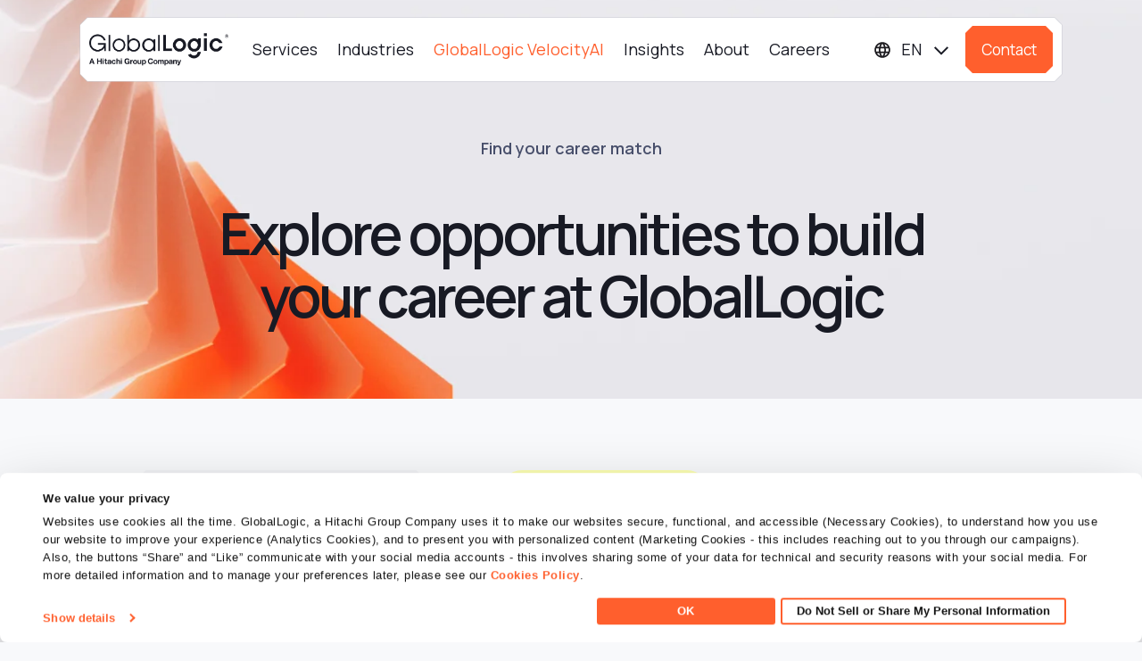

--- FILE ---
content_type: text/html; charset=UTF-8
request_url: https://www.globallogic.com/in/career-search-page/?keywords=&experience=&locations=&c=&irc=
body_size: 25163
content:
<!DOCTYPE html>
        <html lang="en-in" xml:lang="en-in" xmlns="http://www.w3.org/1999/xhtml">
        
        <head>
            <!-- <meta charset="utf-8"> -->

            <meta http-equiv="Content-Type" content="text/html; charset=UTF-8" />

            <meta name="viewport" content="width=device-width, initial-scale=1.0, maximum-scale=2.0" />
            <meta name="theme-color" content="#FF5F2D" />
            <link rel="stylesheet" href="https://cdn.jsdelivr.net/npm/bootstrap-icons@1.13.1/font/bootstrap-icons.css">
            <link rel="stylesheet" href="https://www.globallogic.com/in/wp-content/themes/globallogic/css/bootstrap.min.css" type="text/css" media="screen" />
            <link rel="stylesheet" href="https://www.globallogic.com/in/wp-content/themes/globallogic/css/bootstrap-select.min.css" type="text/css" media="screen" />
            <link rel="stylesheet" href="https://www.globallogic.com/in/wp-content/themes/globallogic/css/font-awesome.css" type="text/css" media="screen" />
            <link rel="stylesheet" href="https://www.globallogic.com/in/wp-content/themes/globallogic/css/cookiebot.css" type="text/css" media="screen" />
            <!--<link rel="stylesheet" href="/css/style.css?v=1768959996" type="text/css" media="screen" />-->
            <link rel="stylesheet" href="https://www.globallogic.com/in/wp-content/themes/globallogic/style.css" type="text/css" media="screen" />
            <!--<link rel="stylesheet" href="/css/custom.css?v=1768959996" type="text/css" media="screen" />-->
            <link rel="stylesheet" href="https://www.globallogic.com/in/wp-content/themes/globallogic/css/ask-ai.css?v=1768959996" type="text/css" media="screen" />
                <link rel="preconnect" href="https://fonts.gstatic.com" crossorigin>
                    <link
                        href="https://fonts.googleapis.com/css2?family=Manrope:wght@400..800&display=swap" rel="stylesheet">
                                                        <link rel="icon" type="image/x-icon" href="https://www.globallogic.com/in/wp-content/themes/globallogic/images/favicon.ico?v=1768959996" /> 
                                                <!-- Required meta tags -->
                        <meta name="viewport" content="width=device-width, initial-scale=1, shrink-to-fit=no">
                            <meta name="format-detection" content="telephone=no">
                                <meta name="google-site-verification" content="H2HHzXFKFRq3ml457smK7KDGFz_Zau4N81fBDxAjKzw" />
                                <meta name="msvalidate.01" content="E8387B23847D844F6042F57DB8A482C7" />
                                <title>Career Listing - GlobalLogic India</title>
	<style type="text/css">img:is([sizes="auto" i], [sizes^="auto," i]) { contain-intrinsic-size: 3000px 1500px }</style>
	
		<!-- All in One SEO Pro 4.8.3.2 - aioseo.com -->
	<meta name="description" content="Why GlobalLogic? Build skills. Make a difference. High-care culture invested in our employees Interesting and challenging work Learn more" />
	<meta name="robots" content="max-image-preview:large" />
	<link rel="canonical" href="https://www.globallogic.com/in/career-search-page/" />
	<meta name="generator" content="All in One SEO Pro (AIOSEO) 4.8.3.2" />
		<meta property="og:locale" content="en_US" />
		<meta property="og:site_name" content="GlobalLogic India -" />
		<meta property="og:type" content="article" />
		<meta property="og:title" content="Career Listing | GlobalLogic India" />
		<meta property="og:description" content="Why GlobalLogic? Build skills. Make a difference. High-care culture invested in our employees Interesting and challenging work Learn more" />
		<meta property="og:url" content="https://www.globallogic.com/in/career-search-page/" />
		<meta property="og:image" content="https://www.globallogic.com/in/wp-content/uploads/sites/13/2025/03/OG_Career-Vacancy.png" />
		<meta property="og:image:secure_url" content="https://www.globallogic.com/in/wp-content/uploads/sites/13/2025/03/OG_Career-Vacancy.png" />
		<meta property="og:image:width" content="1200" />
		<meta property="og:image:height" content="630" />
		<meta property="article:published_time" content="2024-08-21T11:23:50+00:00" />
		<meta property="article:modified_time" content="2024-10-18T16:54:11+00:00" />
		<meta name="twitter:card" content="summary_large_image" />
		<meta name="twitter:title" content="Career Listing - GlobalLogic India" />
		<meta name="twitter:description" content="Why GlobalLogic? Build skills. Make a difference. High-care culture invested in our employees Interesting and challenging work Learn more" />
		<meta name="twitter:image" content="https://www.globallogic.com/in/wp-content/uploads/sites/13/2025/03/OG_Career-Vacancy.png" />
		<script type="application/ld+json" class="aioseo-schema">
			{"@context":"https:\/\/schema.org","@graph":[{"@type":"BreadcrumbList","@id":"https:\/\/www.globallogic.com\/in\/career-search-page\/#breadcrumblist","itemListElement":[{"@type":"ListItem","@id":"https:\/\/www.globallogic.com\/in#listItem","position":1,"name":"Home","item":"https:\/\/www.globallogic.com\/in","nextItem":{"@type":"ListItem","@id":"https:\/\/www.globallogic.com\/in\/career-search-page\/#listItem","name":"Career Listing"}},{"@type":"ListItem","@id":"https:\/\/www.globallogic.com\/in\/career-search-page\/#listItem","position":2,"name":"Career Listing","previousItem":{"@type":"ListItem","@id":"https:\/\/www.globallogic.com\/in#listItem","name":"Home"}}]},{"@type":"Organization","@id":"https:\/\/www.globallogic.com\/in\/#organization","name":"GlobalLogic India","url":"https:\/\/www.globallogic.com\/in\/","logo":{"@type":"ImageObject","url":"https:\/\/www.globallogic.com\/in\/wp-content\/uploads\/sites\/13\/2024\/07\/Logo.png","@id":"https:\/\/www.globallogic.com\/in\/career-search-page\/#organizationLogo","width":520,"height":121},"image":{"@id":"https:\/\/www.globallogic.com\/in\/career-search-page\/#organizationLogo"}},{"@type":"WebPage","@id":"https:\/\/www.globallogic.com\/in\/career-search-page\/#webpage","url":"https:\/\/www.globallogic.com\/in\/career-search-page\/","name":"Career Listing - GlobalLogic India","description":"Why GlobalLogic? Build skills. Make a difference. High-care culture invested in our employees Interesting and challenging work Learn more","inLanguage":"en-US","isPartOf":{"@id":"https:\/\/www.globallogic.com\/in\/#website"},"breadcrumb":{"@id":"https:\/\/www.globallogic.com\/in\/career-search-page\/#breadcrumblist"},"datePublished":"2024-08-21T11:23:50+00:00","dateModified":"2024-10-18T16:54:11+00:00"},{"@type":"WebSite","@id":"https:\/\/www.globallogic.com\/in\/#website","url":"https:\/\/www.globallogic.com\/in\/","name":"GlobalLogic India","inLanguage":"en-US","publisher":{"@id":"https:\/\/www.globallogic.com\/in\/#organization"}}]}
		</script>
		<!-- All in One SEO Pro -->

<link href='https://fonts.gstatic.com' crossorigin rel='preconnect' />
<link rel="alternate" type="application/rss+xml" title="GlobalLogic India &raquo; Feed" href="https://www.globallogic.com/in/feed/" />
<link rel="alternate" type="application/rss+xml" title="GlobalLogic India &raquo; Comments Feed" href="https://www.globallogic.com/in/comments/feed/" />
<link rel='stylesheet' id='options_style-css' href='https://www.globallogic.com/in/wp-content/plugins/shorthand-connect/includes/../css/options.css?ver=1.3' media='all' />
<link rel='stylesheet' id='wp-block-library-css' href='https://www.globallogic.com/in/wp-includes/css/dist/block-library/style.css?ver=6.8.1' media='all' />
<style id='wp-block-library-theme-inline-css'>
.wp-block-audio :where(figcaption){
  color:#555;
  font-size:13px;
  text-align:center;
}
.is-dark-theme .wp-block-audio :where(figcaption){
  color:#ffffffa6;
}

.wp-block-audio{
  margin:0 0 1em;
}

.wp-block-code{
  border:1px solid #ccc;
  border-radius:4px;
  font-family:Menlo,Consolas,monaco,monospace;
  padding:.8em 1em;
}

.wp-block-embed :where(figcaption){
  color:#555;
  font-size:13px;
  text-align:center;
}
.is-dark-theme .wp-block-embed :where(figcaption){
  color:#ffffffa6;
}

.wp-block-embed{
  margin:0 0 1em;
}

.blocks-gallery-caption{
  color:#555;
  font-size:13px;
  text-align:center;
}
.is-dark-theme .blocks-gallery-caption{
  color:#ffffffa6;
}

:root :where(.wp-block-image figcaption){
  color:#555;
  font-size:13px;
  text-align:center;
}
.is-dark-theme :root :where(.wp-block-image figcaption){
  color:#ffffffa6;
}

.wp-block-image{
  margin:0 0 1em;
}

.wp-block-pullquote{
  border-bottom:4px solid;
  border-top:4px solid;
  color:currentColor;
  margin-bottom:1.75em;
}
.wp-block-pullquote cite,.wp-block-pullquote footer,.wp-block-pullquote__citation{
  color:currentColor;
  font-size:.8125em;
  font-style:normal;
  text-transform:uppercase;
}

.wp-block-quote{
  border-left:.25em solid;
  margin:0 0 1.75em;
  padding-left:1em;
}
.wp-block-quote cite,.wp-block-quote footer{
  color:currentColor;
  font-size:.8125em;
  font-style:normal;
  position:relative;
}
.wp-block-quote:where(.has-text-align-right){
  border-left:none;
  border-right:.25em solid;
  padding-left:0;
  padding-right:1em;
}
.wp-block-quote:where(.has-text-align-center){
  border:none;
  padding-left:0;
}
.wp-block-quote.is-large,.wp-block-quote.is-style-large,.wp-block-quote:where(.is-style-plain){
  border:none;
}

.wp-block-search .wp-block-search__label{
  font-weight:700;
}

.wp-block-search__button{
  border:1px solid #ccc;
  padding:.375em .625em;
}

:where(.wp-block-group.has-background){
  padding:1.25em 2.375em;
}

.wp-block-separator.has-css-opacity{
  opacity:.4;
}

.wp-block-separator{
  border:none;
  border-bottom:2px solid;
  margin-left:auto;
  margin-right:auto;
}
.wp-block-separator.has-alpha-channel-opacity{
  opacity:1;
}
.wp-block-separator:not(.is-style-wide):not(.is-style-dots){
  width:100px;
}
.wp-block-separator.has-background:not(.is-style-dots){
  border-bottom:none;
  height:1px;
}
.wp-block-separator.has-background:not(.is-style-wide):not(.is-style-dots){
  height:2px;
}

.wp-block-table{
  margin:0 0 1em;
}
.wp-block-table td,.wp-block-table th{
  word-break:normal;
}
.wp-block-table :where(figcaption){
  color:#555;
  font-size:13px;
  text-align:center;
}
.is-dark-theme .wp-block-table :where(figcaption){
  color:#ffffffa6;
}

.wp-block-video :where(figcaption){
  color:#555;
  font-size:13px;
  text-align:center;
}
.is-dark-theme .wp-block-video :where(figcaption){
  color:#ffffffa6;
}

.wp-block-video{
  margin:0 0 1em;
}

:root :where(.wp-block-template-part.has-background){
  margin-bottom:0;
  margin-top:0;
  padding:1.25em 2.375em;
}
</style>
<style id='classic-theme-styles-inline-css'>
/**
 * These rules are needed for backwards compatibility.
 * They should match the button element rules in the base theme.json file.
 */
.wp-block-button__link {
	color: #ffffff;
	background-color: #32373c;
	border-radius: 9999px; /* 100% causes an oval, but any explicit but really high value retains the pill shape. */

	/* This needs a low specificity so it won't override the rules from the button element if defined in theme.json. */
	box-shadow: none;
	text-decoration: none;

	/* The extra 2px are added to size solids the same as the outline versions.*/
	padding: calc(0.667em + 2px) calc(1.333em + 2px);

	font-size: 1.125em;
}

.wp-block-file__button {
	background: #32373c;
	color: #ffffff;
	text-decoration: none;
}

</style>
<style id='safe-svg-svg-icon-style-inline-css'>
.safe-svg-cover{text-align:center}.safe-svg-cover .safe-svg-inside{display:inline-block;max-width:100%}.safe-svg-cover svg{height:100%;max-height:100%;max-width:100%;width:100%}

</style>
<style id='global-styles-inline-css'>
:root{--wp--preset--aspect-ratio--square: 1;--wp--preset--aspect-ratio--4-3: 4/3;--wp--preset--aspect-ratio--3-4: 3/4;--wp--preset--aspect-ratio--3-2: 3/2;--wp--preset--aspect-ratio--2-3: 2/3;--wp--preset--aspect-ratio--16-9: 16/9;--wp--preset--aspect-ratio--9-16: 9/16;--wp--preset--color--black: #000000;--wp--preset--color--cyan-bluish-gray: #abb8c3;--wp--preset--color--white: #ffffff;--wp--preset--color--pale-pink: #f78da7;--wp--preset--color--vivid-red: #cf2e2e;--wp--preset--color--luminous-vivid-orange: #ff6900;--wp--preset--color--luminous-vivid-amber: #fcb900;--wp--preset--color--light-green-cyan: #7bdcb5;--wp--preset--color--vivid-green-cyan: #00d084;--wp--preset--color--pale-cyan-blue: #8ed1fc;--wp--preset--color--vivid-cyan-blue: #0693e3;--wp--preset--color--vivid-purple: #9b51e0;--wp--preset--gradient--vivid-cyan-blue-to-vivid-purple: linear-gradient(135deg,rgba(6,147,227,1) 0%,rgb(155,81,224) 100%);--wp--preset--gradient--light-green-cyan-to-vivid-green-cyan: linear-gradient(135deg,rgb(122,220,180) 0%,rgb(0,208,130) 100%);--wp--preset--gradient--luminous-vivid-amber-to-luminous-vivid-orange: linear-gradient(135deg,rgba(252,185,0,1) 0%,rgba(255,105,0,1) 100%);--wp--preset--gradient--luminous-vivid-orange-to-vivid-red: linear-gradient(135deg,rgba(255,105,0,1) 0%,rgb(207,46,46) 100%);--wp--preset--gradient--very-light-gray-to-cyan-bluish-gray: linear-gradient(135deg,rgb(238,238,238) 0%,rgb(169,184,195) 100%);--wp--preset--gradient--cool-to-warm-spectrum: linear-gradient(135deg,rgb(74,234,220) 0%,rgb(151,120,209) 20%,rgb(207,42,186) 40%,rgb(238,44,130) 60%,rgb(251,105,98) 80%,rgb(254,248,76) 100%);--wp--preset--gradient--blush-light-purple: linear-gradient(135deg,rgb(255,206,236) 0%,rgb(152,150,240) 100%);--wp--preset--gradient--blush-bordeaux: linear-gradient(135deg,rgb(254,205,165) 0%,rgb(254,45,45) 50%,rgb(107,0,62) 100%);--wp--preset--gradient--luminous-dusk: linear-gradient(135deg,rgb(255,203,112) 0%,rgb(199,81,192) 50%,rgb(65,88,208) 100%);--wp--preset--gradient--pale-ocean: linear-gradient(135deg,rgb(255,245,203) 0%,rgb(182,227,212) 50%,rgb(51,167,181) 100%);--wp--preset--gradient--electric-grass: linear-gradient(135deg,rgb(202,248,128) 0%,rgb(113,206,126) 100%);--wp--preset--gradient--midnight: linear-gradient(135deg,rgb(2,3,129) 0%,rgb(40,116,252) 100%);--wp--preset--font-size--small: 13px;--wp--preset--font-size--medium: 20px;--wp--preset--font-size--large: 36px;--wp--preset--font-size--x-large: 42px;--wp--preset--spacing--20: 0.44rem;--wp--preset--spacing--30: 0.67rem;--wp--preset--spacing--40: 1rem;--wp--preset--spacing--50: 1.5rem;--wp--preset--spacing--60: 2.25rem;--wp--preset--spacing--70: 3.38rem;--wp--preset--spacing--80: 5.06rem;--wp--preset--shadow--natural: 6px 6px 9px rgba(0, 0, 0, 0.2);--wp--preset--shadow--deep: 12px 12px 50px rgba(0, 0, 0, 0.4);--wp--preset--shadow--sharp: 6px 6px 0px rgba(0, 0, 0, 0.2);--wp--preset--shadow--outlined: 6px 6px 0px -3px rgba(255, 255, 255, 1), 6px 6px rgba(0, 0, 0, 1);--wp--preset--shadow--crisp: 6px 6px 0px rgba(0, 0, 0, 1);}:where(.is-layout-flex){gap: 0.5em;}:where(.is-layout-grid){gap: 0.5em;}body .is-layout-flex{display: flex;}.is-layout-flex{flex-wrap: wrap;align-items: center;}.is-layout-flex > :is(*, div){margin: 0;}body .is-layout-grid{display: grid;}.is-layout-grid > :is(*, div){margin: 0;}:where(.wp-block-columns.is-layout-flex){gap: 2em;}:where(.wp-block-columns.is-layout-grid){gap: 2em;}:where(.wp-block-post-template.is-layout-flex){gap: 1.25em;}:where(.wp-block-post-template.is-layout-grid){gap: 1.25em;}.has-black-color{color: var(--wp--preset--color--black) !important;}.has-cyan-bluish-gray-color{color: var(--wp--preset--color--cyan-bluish-gray) !important;}.has-white-color{color: var(--wp--preset--color--white) !important;}.has-pale-pink-color{color: var(--wp--preset--color--pale-pink) !important;}.has-vivid-red-color{color: var(--wp--preset--color--vivid-red) !important;}.has-luminous-vivid-orange-color{color: var(--wp--preset--color--luminous-vivid-orange) !important;}.has-luminous-vivid-amber-color{color: var(--wp--preset--color--luminous-vivid-amber) !important;}.has-light-green-cyan-color{color: var(--wp--preset--color--light-green-cyan) !important;}.has-vivid-green-cyan-color{color: var(--wp--preset--color--vivid-green-cyan) !important;}.has-pale-cyan-blue-color{color: var(--wp--preset--color--pale-cyan-blue) !important;}.has-vivid-cyan-blue-color{color: var(--wp--preset--color--vivid-cyan-blue) !important;}.has-vivid-purple-color{color: var(--wp--preset--color--vivid-purple) !important;}.has-black-background-color{background-color: var(--wp--preset--color--black) !important;}.has-cyan-bluish-gray-background-color{background-color: var(--wp--preset--color--cyan-bluish-gray) !important;}.has-white-background-color{background-color: var(--wp--preset--color--white) !important;}.has-pale-pink-background-color{background-color: var(--wp--preset--color--pale-pink) !important;}.has-vivid-red-background-color{background-color: var(--wp--preset--color--vivid-red) !important;}.has-luminous-vivid-orange-background-color{background-color: var(--wp--preset--color--luminous-vivid-orange) !important;}.has-luminous-vivid-amber-background-color{background-color: var(--wp--preset--color--luminous-vivid-amber) !important;}.has-light-green-cyan-background-color{background-color: var(--wp--preset--color--light-green-cyan) !important;}.has-vivid-green-cyan-background-color{background-color: var(--wp--preset--color--vivid-green-cyan) !important;}.has-pale-cyan-blue-background-color{background-color: var(--wp--preset--color--pale-cyan-blue) !important;}.has-vivid-cyan-blue-background-color{background-color: var(--wp--preset--color--vivid-cyan-blue) !important;}.has-vivid-purple-background-color{background-color: var(--wp--preset--color--vivid-purple) !important;}.has-black-border-color{border-color: var(--wp--preset--color--black) !important;}.has-cyan-bluish-gray-border-color{border-color: var(--wp--preset--color--cyan-bluish-gray) !important;}.has-white-border-color{border-color: var(--wp--preset--color--white) !important;}.has-pale-pink-border-color{border-color: var(--wp--preset--color--pale-pink) !important;}.has-vivid-red-border-color{border-color: var(--wp--preset--color--vivid-red) !important;}.has-luminous-vivid-orange-border-color{border-color: var(--wp--preset--color--luminous-vivid-orange) !important;}.has-luminous-vivid-amber-border-color{border-color: var(--wp--preset--color--luminous-vivid-amber) !important;}.has-light-green-cyan-border-color{border-color: var(--wp--preset--color--light-green-cyan) !important;}.has-vivid-green-cyan-border-color{border-color: var(--wp--preset--color--vivid-green-cyan) !important;}.has-pale-cyan-blue-border-color{border-color: var(--wp--preset--color--pale-cyan-blue) !important;}.has-vivid-cyan-blue-border-color{border-color: var(--wp--preset--color--vivid-cyan-blue) !important;}.has-vivid-purple-border-color{border-color: var(--wp--preset--color--vivid-purple) !important;}.has-vivid-cyan-blue-to-vivid-purple-gradient-background{background: var(--wp--preset--gradient--vivid-cyan-blue-to-vivid-purple) !important;}.has-light-green-cyan-to-vivid-green-cyan-gradient-background{background: var(--wp--preset--gradient--light-green-cyan-to-vivid-green-cyan) !important;}.has-luminous-vivid-amber-to-luminous-vivid-orange-gradient-background{background: var(--wp--preset--gradient--luminous-vivid-amber-to-luminous-vivid-orange) !important;}.has-luminous-vivid-orange-to-vivid-red-gradient-background{background: var(--wp--preset--gradient--luminous-vivid-orange-to-vivid-red) !important;}.has-very-light-gray-to-cyan-bluish-gray-gradient-background{background: var(--wp--preset--gradient--very-light-gray-to-cyan-bluish-gray) !important;}.has-cool-to-warm-spectrum-gradient-background{background: var(--wp--preset--gradient--cool-to-warm-spectrum) !important;}.has-blush-light-purple-gradient-background{background: var(--wp--preset--gradient--blush-light-purple) !important;}.has-blush-bordeaux-gradient-background{background: var(--wp--preset--gradient--blush-bordeaux) !important;}.has-luminous-dusk-gradient-background{background: var(--wp--preset--gradient--luminous-dusk) !important;}.has-pale-ocean-gradient-background{background: var(--wp--preset--gradient--pale-ocean) !important;}.has-electric-grass-gradient-background{background: var(--wp--preset--gradient--electric-grass) !important;}.has-midnight-gradient-background{background: var(--wp--preset--gradient--midnight) !important;}.has-small-font-size{font-size: var(--wp--preset--font-size--small) !important;}.has-medium-font-size{font-size: var(--wp--preset--font-size--medium) !important;}.has-large-font-size{font-size: var(--wp--preset--font-size--large) !important;}.has-x-large-font-size{font-size: var(--wp--preset--font-size--x-large) !important;}
:where(.wp-block-post-template.is-layout-flex){gap: 1.25em;}:where(.wp-block-post-template.is-layout-grid){gap: 1.25em;}
:where(.wp-block-columns.is-layout-flex){gap: 2em;}:where(.wp-block-columns.is-layout-grid){gap: 2em;}
:root :where(.wp-block-pullquote){font-size: 1.5em;line-height: 1.6;}
</style>
<link rel='stylesheet' id='prism-style-css' href='https://www.globallogic.com/in/wp-content/themes/globallogic/css/prism.min.css?ver=1768959996' media='all' />
<link rel='stylesheet' id='wp-smart-crop-renderer-css' href='https://www.globallogic.com/in/wp-content/themes/globallogic/includes/wp-smartcrop/css/image-renderer.css?ver=2.0.10' media='all' />
<link rel='stylesheet' id='gl-theme-style-css' href='https://www.globallogic.com/in/wp-content/themes/globallogic/css/style.css?ver=1768959996' media='all' />
<link rel='stylesheet' id='gl-theme-custom-css' href='https://www.globallogic.com/in/wp-content/themes/globallogic/css/custom.css?ver=1768959996' media='all' />
<script type="text/javascript" nonce="6c391040d0" src="https://www.globallogic.com/in/wp-content/themes/globallogic/js/jquery.js?ver=3.7.1" id="jquery-js"></script>
<script type="text/javascript" nonce="6c391040d0" src="https://www.globallogic.com/in/wp-content/themes/globallogic/js/migrate.js?ver=6.8.1" id="jquery-migrate-js"></script>
<script type="text/javascript" nonce="6c391040d0" src="https://www.globallogic.com/in/wp-content/themes/globallogic/js/bootstrap.bundle.min.js?ver=6.8.1" id="bootstrapJs-js"></script>
<script type="text/javascript" nonce="6c391040d0" id="glscript-js-extra">
var glscript_ajax_object = {"ajaxurl":"https:\/\/www.globallogic.com\/in\/wp-admin\/admin-ajax.php","siteurl":"https:\/\/www.globallogic.com\/in"};
</script>
<script type="text/javascript" nonce="6c391040d0" src="https://www.globallogic.com/in/wp-content/themes/globallogic/js/script.js?ver=1768959996" id="glscript-js"></script>
<script type="text/javascript" nonce="6c391040d0" id="ai-chatbot-script-js-extra">
var aiscript_ajax_object = {"ajaxurl":"https:\/\/www.globallogic.com\/in\/wp-admin\/admin-ajax.php","siteurl":"https:\/\/www.globallogic.com\/in"};
</script>
<script type="text/javascript" nonce="6c391040d0" src="https://www.globallogic.com/in/wp-content/themes/globallogic/js/ai-chatbot.js?ver=1768959996" id="ai-chatbot-script-js"></script>
<script type="text/javascript" nonce="6c391040d0" src="https://www.globallogic.com/in/wp-content/themes/globallogic/js/csp-custom.js?ver=6.8.1" id="csp-custom-js"></script>
<link rel="https://api.w.org/" href="https://www.globallogic.com/in/wp-json/" /><link rel="alternate" title="JSON" type="application/json" href="https://www.globallogic.com/in/wp-json/wp/v2/pages/730" /><link rel="EditURI" type="application/rsd+xml" title="RSD" href="https://www.globallogic.com/in/xmlrpc.php?rsd" />

<link rel='shortlink' href='https://www.globallogic.com/in/?p=730' />
<link rel="alternate" title="oEmbed (JSON)" type="application/json+oembed" href="https://www.globallogic.com/in/wp-json/oembed/1.0/embed?url=https%3A%2F%2Fwww.globallogic.com%2Fin%2Fcareer-search-page%2F" />
<link rel="alternate" title="oEmbed (XML)" type="text/xml+oembed" href="https://www.globallogic.com/in/wp-json/oembed/1.0/embed?url=https%3A%2F%2Fwww.globallogic.com%2Fin%2Fcareer-search-page%2F&#038;format=xml" />
<link rel="icon" href="https://www.globallogic.com/in/wp-content/uploads/sites/13/2024/07/cropped-Group-2085664684-32x32.png" sizes="32x32" />
<link rel="icon" href="https://www.globallogic.com/in/wp-content/uploads/sites/13/2024/07/cropped-Group-2085664684-192x192.png" sizes="192x192" />
<link rel="apple-touch-icon" href="https://www.globallogic.com/in/wp-content/uploads/sites/13/2024/07/cropped-Group-2085664684-180x180.png" />
<meta name="msapplication-TileImage" content="https://www.globallogic.com/in/wp-content/uploads/sites/13/2024/07/cropped-Group-2085664684-270x270.png" />
		<style id="wp-custom-css">
			.gl-btn-black.video_btn:before,.primaryBtn.video_btn:before{background-image:url("https://www.globallogic.com/wp-content/themes/globallogic/images/play.svg")}
.gl-btn-black:before,.primaryBtn:before{content:"";width:50px;aspect-ratio:1;display:block;background:url("https://www.globallogic.com/wp-content/themes/globallogic/images/arrow-dark.svg") no-repeat center;position:absolute;right:4px;z-index:1;-webkit-transition:all ease-in-out 0.3s;transition:all ease-in-out 0.3s}		</style>
		
                                <script type="text/javascript" nonce="6c391040d0">
                                    var site_url = 'https://www.globallogic.com/in';
                                    var directory_url = "https://www.globallogic.com/in/wp-content/themes/globallogic";
                                    window.stylesheet_directory_uri = 'https://www.globallogic.com/in/wp-content/themes/globallogic';
                                    var theme_url = 'https://www.globallogic.com/in/wp-content/themes/globallogic';
                                    var ajax_url = "https://www.globallogic.com/in/wp-admin//admin-ajax.php";
                                </script>
                                <script type="text/javascript" nonce="6c391040d0" id="gtmVariable" nonceVar="6c391040d0"></script>
                                
                                                                <div id="websiteLang" websiteLangValue=""></div>
                                         <script nonce="6c391040d0">
            
                // Google Tag Manager Code
                (function (w, d, s, l, i) {
                    w[l] = w[l] || [];
                    w[l].push({'gtm.start':
                                            new Date().getTime(), event: 'gtm.js'});
                    var f = d.getElementsByTagName(s)[0],
                                    j = d.createElement(s), dl = l != 'dataLayer' ? '&l=' + l : '';
                    j.async = true;
                    j.src =
                                    'https://www.googletagmanager.com/gtm.js?id=' + i + dl;
                    f.parentNode.insertBefore(j, f);
                })(window, document, 'script', 'dataLayer', 'GTM-TKCVWK3W'); 
     </script> 
    <!-- Cookiebot -->
    
                                               <script type="text/javascript" nonce="6c391040d0">
                                    window.mobilecheck = function () {
                                        var check = false;
                                        (function (a) {
                                            if (/(android|bb\d+|meego).+mobile|avantgo|bada\/|blackberry|blazer|compal|elaine|fennec|hiptop|iemobile|ip(hone|od)|iris|kindle|lge |maemo|midp|mmp|mobile.+firefox|netfront|opera m(ob|in)i|palm( os)?|phone|p(ixi|re)\/|plucker|pocket|psp|series(4|6)0|symbian|treo|up\.(browser|link)|vodafone|wap|windows ce|xda|xiino/i.test(a) || /1207|6310|6590|3gso|4thp|50[1-6]i|770s|802s|a wa|abac|ac(er|oo|s\-)|ai(ko|rn)|al(av|ca|co)|amoi|an(ex|ny|yw)|aptu|ar(ch|go)|as(te|us)|attw|au(di|\-m|r |s )|avan|be(ck|ll|nq)|bi(lb|rd)|bl(ac|az)|br(e|v)w|bumb|bw\-(n|u)|c55\/|capi|ccwa|cdm\-|cell|chtm|cldc|cmd\-|co(mp|nd)|craw|da(it|ll|ng)|dbte|dc\-s|devi|dica|dmob|do(c|p)o|ds(12|\-d)|el(49|ai)|em(l2|ul)|er(ic|k0)|esl8|ez([4-7]0|os|wa|ze)|fetc|fly(\-|_)|g1 u|g560|gene|gf\-5|g\-mo|go(\.w|od)|gr(ad|un)|haie|hcit|hd\-(m|p|t)|hei\-|hi(pt|ta)|hp( i|ip)|hs\-c|ht(c(\-| |_|a|g|p|s|t)|tp)|hu(aw|tc)|i\-(20|go|ma)|i230|iac( |\-|\/)|ibro|idea|ig01|ikom|im1k|inno|ipaq|iris|ja(t|v)a|jbro|jemu|jigs|kddi|keji|kgt( |\/)|klon|kpt |kwc\-|kyo(c|k)|le(no|xi)|lg( g|\/(k|l|u)|50|54|\-[a-w])|libw|lynx|m1\-w|m3ga|m50\/|ma(te|ui|xo)|mc(01|21|ca)|m\-cr|me(rc|ri)|mi(o8|oa|ts)|mmef|mo(01|02|bi|de|do|t(\-| |o|v)|zz)|mt(50|p1|v )|mwbp|mywa|n10[0-2]|n20[2-3]|n30(0|2)|n50(0|2|5)|n7(0(0|1)|10)|ne((c|m)\-|on|tf|wf|wg|wt)|nok(6|i)|nzph|o2im|op(ti|wv)|oran|owg1|p800|pan(a|d|t)|pdxg|pg(13|\-([1-8]|c))|phil|pire|pl(ay|uc)|pn\-2|po(ck|rt|se)|prox|psio|pt\-g|qa\-a|qc(07|12|21|32|60|\-[2-7]|i\-)|qtek|r380|r600|raks|rim9|ro(ve|zo)|s55\/|sa(ge|ma|mm|ms|ny|va)|sc(01|h\-|oo|p\-)|sdk\/|se(c(\-|0|1)|47|mc|nd|ri)|sgh\-|shar|sie(\-|m)|sk\-0|sl(45|id)|sm(al|ar|b3|it|t5)|so(ft|ny)|sp(01|h\-|v\-|v )|sy(01|mb)|t2(18|50)|t6(00|10|18)|ta(gt|lk)|tcl\-|tdg\-|tel(i|m)|tim\-|t\-mo|to(pl|sh)|ts(70|m\-|m3|m5)|tx\-9|up(\.b|g1|si)|utst|v400|v750|veri|vi(rg|te)|vk(40|5[0-3]|\-v)|vm40|voda|vulc|vx(52|53|60|61|70|80|81|83|85|98)|w3c(\-| )|webc|whit|wi(g |nc|nw)|wmlb|wonu|x700|yas\-|your|zeto|zte\-/i.test(a.substr(0, 4)))
                                                check = true;
                                        })(navigator.userAgent || navigator.vendor || window.opera);
                                        return check;
                                    };
                                    window.mobileAndTabletcheck = function () {
                                        var check = false;
                                        (function (a) {
                                            if (/(android|bb\d+|meego).+mobile|avantgo|bada\/|blackberry|blazer|compal|elaine|fennec|hiptop|iemobile|ip(hone|od)|iris|kindle|lge |maemo|midp|mmp|mobile.+firefox|netfront|opera m(ob|in)i|palm( os)?|phone|p(ixi|re)\/|plucker|pocket|psp|series(4|6)0|symbian|treo|up\.(browser|link)|vodafone|wap|windows ce|xda|xiino|android|ipad|playbook|silk/i.test(a) || /1207|6310|6590|3gso|4thp|50[1-6]i|770s|802s|a wa|abac|ac(er|oo|s\-)|ai(ko|rn)|al(av|ca|co)|amoi|an(ex|ny|yw)|aptu|ar(ch|go)|as(te|us)|attw|au(di|\-m|r |s )|avan|be(ck|ll|nq)|bi(lb|rd)|bl(ac|az)|br(e|v)w|bumb|bw\-(n|u)|c55\/|capi|ccwa|cdm\-|cell|chtm|cldc|cmd\-|co(mp|nd)|craw|da(it|ll|ng)|dbte|dc\-s|devi|dica|dmob|do(c|p)o|ds(12|\-d)|el(49|ai)|em(l2|ul)|er(ic|k0)|esl8|ez([4-7]0|os|wa|ze)|fetc|fly(\-|_)|g1 u|g560|gene|gf\-5|g\-mo|go(\.w|od)|gr(ad|un)|haie|hcit|hd\-(m|p|t)|hei\-|hi(pt|ta)|hp( i|ip)|hs\-c|ht(c(\-| |_|a|g|p|s|t)|tp)|hu(aw|tc)|i\-(20|go|ma)|i230|iac( |\-|\/)|ibro|idea|ig01|ikom|im1k|inno|ipaq|iris|ja(t|v)a|jbro|jemu|jigs|kddi|keji|kgt( |\/)|klon|kpt |kwc\-|kyo(c|k)|le(no|xi)|lg( g|\/(k|l|u)|50|54|\-[a-w])|libw|lynx|m1\-w|m3ga|m50\/|ma(te|ui|xo)|mc(01|21|ca)|m\-cr|me(rc|ri)|mi(o8|oa|ts)|mmef|mo(01|02|bi|de|do|t(\-| |o|v)|zz)|mt(50|p1|v )|mwbp|mywa|n10[0-2]|n20[2-3]|n30(0|2)|n50(0|2|5)|n7(0(0|1)|10)|ne((c|m)\-|on|tf|wf|wg|wt)|nok(6|i)|nzph|o2im|op(ti|wv)|oran|owg1|p800|pan(a|d|t)|pdxg|pg(13|\-([1-8]|c))|phil|pire|pl(ay|uc)|pn\-2|po(ck|rt|se)|prox|psio|pt\-g|qa\-a|qc(07|12|21|32|60|\-[2-7]|i\-)|qtek|r380|r600|raks|rim9|ro(ve|zo)|s55\/|sa(ge|ma|mm|ms|ny|va)|sc(01|h\-|oo|p\-)|sdk\/|se(c(\-|0|1)|47|mc|nd|ri)|sgh\-|shar|sie(\-|m)|sk\-0|sl(45|id)|sm(al|ar|b3|it|t5)|so(ft|ny)|sp(01|h\-|v\-|v )|sy(01|mb)|t2(18|50)|t6(00|10|18)|ta(gt|lk)|tcl\-|tdg\-|tel(i|m)|tim\-|t\-mo|to(pl|sh)|ts(70|m\-|m3|m5)|tx\-9|up(\.b|g1|si)|utst|v400|v750|veri|vi(rg|te)|vk(40|5[0-3]|\-v)|vm40|voda|vulc|vx(52|53|60|61|70|80|81|83|85|98)|w3c(\-| )|webc|whit|wi(g |nc|nw)|wmlb|wonu|x700|yas\-|your|zeto|zte\-/i.test(a.substr(0, 4)))
                                                check = true;
                                        })(navigator.userAgent || navigator.vendor || window.opera);
                                        return check;
                                    };
                                    var isMobile = mobilecheck();
                                </script>
                                <script type="text/javascript" nonce="6c391040d0">
                                    /* Google pagespeed warning (passive listeners) */
                                    /*jQuery.event.special.touchstart = {
                                        setup: function (_, ns, handle) {
                                            this.addEventListener("touchstart", handle, {
                                                passive: !ns.includes("noPreventDefault")
                                            });
                                        }
                                    };
                                    jQuery.event.special.touchmove = {
                                        setup: function (_, ns, handle) {
                                            this.addEventListener("touchmove", handle, {
                                                passive: !ns.includes("noPreventDefault")
                                            });
                                        }
                                    };
                                    jQuery.event.special.wheel = {
                                        setup: function (_, ns, handle) {
                                            this.addEventListener("wheel", handle, {
                                                passive: true
                                            });
                                        }
                                    };
                                    jQuery.event.special.mousewheel = {
                                        setup: function (_, ns, handle) {
                                            this.addEventListener("mousewheel", handle, {
                                                passive: true
                                            });
                                        }
                                    };*/
                                    /* Google pagespeed warning (passive listeners) */
                                </script>

                                                                <style type="text/css">
                                                                    </style>
                                                                                                <meta name="google-site-verification" content="b8jMxFx-apXSYXE7FKLgeJlgI3N2OTY5KBWXoG073lg" />
                                </head>

                                <body class="wp-singular page-template page-template-templates page-template-career-listing page-template-templatescareer-listing-php page page-id-730 wp-custom-logo wp-theme-globallogic" id="site-blog-id-13">
                                    <!-- Google Tag Manager (noscript) -->
                                    <noscript><iframe src="https://www.googletagmanager.com/ns.html?id=GTM-TKCVWK3W" height="0" width="0" style="display:none;visibility:hidden"></iframe></noscript>
                                    <!-- End Google Tag Manager (noscript) -->
                                                                                                            <header class="header_block">
                                        <div class="container">
                                            <div class="header_area">
                                                                                                    <div class="logo">
                                                        <a href="https://www.globallogic.com/in/">
                                                            <img src="https://www.globallogic.com/in/wp-content/uploads/sites/13/2024/07/Logo.png" alt="GlobalLogic" width="156" height="36">
                                                        </a>
                                                    </div>
                                                
                                                <button
                                                    type="button"
                                                    class="ham_button"
                                                    aria-label="Mobile Menu"
                                                    id="mobile_menu_btn">
                                                    <span></span>
                                                </button>
                                                <div class="header_menu_area">
                                                    <div class="menu-header-container"><ul id="menu-header" class="menu"><li id="menu-item-101158" class="menu-item menu-item-type-post_type menu-item-object-page menu-item-has-children menu-item-101158 ServiceMenuClass"><a href="https://www.globallogic.com/in/services/">Services</a><button type="button" aria-label="nav button" class="nav_drop-button"></button><div class="mega-menu-template"><div class='mega-menu'><div class="service_menu_footer"><div class="service-menu-head"><p>Technology Capabilities</p><a class="secondaryBtn sm" href="https://www.globallogic.com/in/technology-capabilities/">Technology Capabilities</a></div></div>
<ul class="sub-menu">
	<li id="menu-item-98899" class="menu-item menu-item-type-custom menu-item-object-custom menu-item-98899 OneColumnClass"><a href="https://www.globallogic.com/in/services/product-strategy-experience-design/">Product Strategy &#038; Experience Design</a><span class="menu-item-description">Define software-driven value chains, create purposeful interactions, and develop new segments and offerings</span></li>
	<li id="menu-item-98900" class="menu-item menu-item-type-custom menu-item-object-custom menu-item-98900 OneColumnClass"><a href="https://www.globallogic.com/in/services/digital-business-transformation/">Digital Business Transformation</a><span class="menu-item-description">Advance your digital transformation journey.</span></li>
	<li id="menu-item-99139" class="menu-item menu-item-type-custom menu-item-object-custom menu-item-99139 OneColumnClass"><a href="https://www.globallogic.com/in/services/intelligence-engineering/">Intelligence Engineering</a><span class="menu-item-description">Leverage data and AI to transform products, operations, and outcomes.</span></li>
	<li id="menu-item-98898" class="menu-item menu-item-type-custom menu-item-object-custom menu-item-98898 OneColumnClass"><a href="https://www.globallogic.com/in/services/software-product-engineering/">Software Product Engineering</a><span class="menu-item-description">Create high-value products faster with AI-powered and human-driven engineering.</span></li>
	<li id="menu-item-99101" class="menu-item menu-item-type-custom menu-item-object-custom menu-item-99101 OneColumnClass"><a href="https://www.globallogic.com/in/services/technology-modernization/">Technology Modernization</a><span class="menu-item-description">Tackle technology modernization with approaches that reduce risk and maximize impact.</span></li>
	<li id="menu-item-98897" class="menu-item menu-item-type-custom menu-item-object-custom menu-item-98897 OneColumnClass"><a href="https://www.globallogic.com/in/services/embedded-engineering-it-ot-transformation/">Embedded Engineering &#038; IT/OT Transformation</a><span class="menu-item-description">Develop embedded software and hardware. Build IoT and IT/OT solutions.</span></li>
</ul>
</div><div class="service-menu-template"><div class="service-menu-image"><a class="caseStudyCard" href="https://www.globallogic.com/in/insights/case-studies/cloud-based-telemedicine-case-study/"><div class="case_study_overlay"><span></span><p>Revolutionizing Cardiac Emergency Response for a Global Leader in Medical Technologies</p></div><img loading="lazy" src="https://www.globallogic.com/in/wp-content/uploads/sites/13/2024/11/Case-Study_Stryker_Tablet.jpg" alt="Revolutionizing Cardiac Emergency Response for a Global Leader in Medical Technologies" width="437" height="582"></a></div></div></li>
<li id="menu-item-101159" class="menu-item menu-item-type-post_type menu-item-object-page menu-item-has-children menu-item-101159 TwoColumnClass"><a href="https://www.globallogic.com/in/industries/">Industries</a><button type="button" aria-label="nav button" class="nav_drop-button"></button><div class="mega-menu-template"><div class='mega-menu'>
<ul class="sub-menu">
	<li id="menu-item-99697" class="menu-item menu-item-type-custom menu-item-object-custom menu-item-99697 OneColumnClass"><a href="https://www.globallogic.com/in/industries/private-equity/">Private Equity</a></li>
	<li id="menu-item-99142" class="menu-item menu-item-type-custom menu-item-object-custom menu-item-99142 OneColumnClass"><a href="https://www.globallogic.com/in/industries/communications-and-network-providers/">Communications &#038; Network Providers</a></li>
	<li id="menu-item-99143" class="menu-item menu-item-type-custom menu-item-object-custom menu-item-99143 OneColumnClass"><a href="https://www.globallogic.com/in/industries/financial-services/">Financial Services</a></li>
	<li id="menu-item-99144" class="menu-item menu-item-type-custom menu-item-object-custom menu-item-99144 OneColumnClass"><a href="https://www.globallogic.com/in/industries/healthcare-and-life-sciences/">Healthcare &#038; Life Sciences</a></li>
	<li id="menu-item-97142" class="menu-item menu-item-type-custom menu-item-object-custom menu-item-97142 OneColumnClass"><a href="https://www.globallogic.com/in/industries/industrial-energy/">Industrial &#038; Energy</a></li>
	<li id="menu-item-99145" class="menu-item menu-item-type-custom menu-item-object-custom menu-item-99145 OneColumnClass"><a href="https://www.globallogic.com/in/industries/media-and-entertainment/">Media &#038; Entertainment</a></li>
	<li id="menu-item-99146" class="menu-item menu-item-type-custom menu-item-object-custom menu-item-99146 OneColumnClass"><a href="https://www.globallogic.com/in/industries/mobility/">Mobility</a></li>
	<li id="menu-item-99147" class="menu-item menu-item-type-custom menu-item-object-custom menu-item-99147 OneColumnClass"><a href="https://www.globallogic.com/in/industries/retail-and-consumer/">Retail &#038; Consumer</a></li>
	<li id="menu-item-99148" class="menu-item menu-item-type-custom menu-item-object-custom menu-item-99148 OneColumnClass"><a href="https://www.globallogic.com/in/industries/technology/">Technology</a></li>
</ul>
</div></li>
<li id="menu-item-101818" class="menu-item menu-item-type-post_type menu-item-object-page menu-item-101818 OneColumnClass"><a href="https://www.globallogic.com/in/velocityai/">GlobalLogic VelocityAI</a></li>
<li id="menu-item-1870" class="menu-item menu-item-type-post_type menu-item-object-page menu-item-has-children menu-item-1870 TwoColumnWithPostTypeClass"><a href="https://www.globallogic.com/in/insights/">Insights</a><button type="button" aria-label="nav button" class="nav_drop-button"></button><div class="mega-menu-template"><div class='mega-menu'><div class="footer-text"><a class="secondaryBtn sm" href="https://www.globallogic.com/in/insights/">See all insights</a></div>
<ul class="sub-menu">
	<li id="menu-item-101161" class="menu-item menu-item-type-post_type menu-item-object-page menu-item-101161 OneColumnClass"><a href="https://www.globallogic.com/in/insights/case-studies/">Case Studies</a></li>
	<li id="menu-item-101162" class="menu-item menu-item-type-post_type menu-item-object-page menu-item-101162 OneColumnClass"><a href="https://www.globallogic.com/in/insights/white-papers/">White Papers</a></li>
	<li id="menu-item-101164" class="menu-item menu-item-type-post_type menu-item-object-page menu-item-101164 OneColumnClass"><a href="https://www.globallogic.com/in/insights/blogs/">Blogs</a></li>
	<li id="menu-item-101160" class="menu-item menu-item-type-post_type menu-item-object-page menu-item-101160 OneColumnClass"><a href="https://www.globallogic.com/in/writers-cafe-2/">Writers’ Cafe</a></li>
</ul>
</div><div class="two-column-with-post-type"><div class="post-type-content"><div class="two-column-posttype-menu"><a class="insightCard detailView" alt="Ontology – key Enabler of Next-Gen Technologies" href="https://www.globallogic.com/in/insights/blogs/ontology-key-enabler-of-next-gen-technologies/"><div class="insight_type">Blogs</div><div class="insight_overlay"><div class="insight_sub_head"><div class="author-list"><div class="author_links"><span>GlobalLogic</div></div><span>November 6, 2023</span></div><h3>Ontology – key Enabler of Next-Gen Technologies</h3><p>Every big or mid-sized company has a proliferation of sites, edge devices, apps, and di...</p></div><div class="insight_img"><img width="350" height="230" src="https://www.globallogic.com/in/wp-content/uploads/sites/13/2023/09/Architecture_3259195.jpg" class="attachment-350x0 size-350x0 wp-post-image" alt="Architecture.jpg" decoding="async" srcset="https://www.globallogic.com/in/wp-content/uploads/sites/13/2023/09/Architecture_3259195.jpg 500w, https://www.globallogic.com/in/wp-content/uploads/sites/13/2023/09/Architecture_3259195-300x197.jpg 300w" sizes="(max-width: 350px) 100vw, 350px" title="Architecturejpg - GlobalLogic India" /></div></a><a class="insightCard detailView" alt="Smartphone on Wheels" href="https://www.globallogic.com/in/insights/blogs/smartphone-on-wheels/"><div class="insight_type">Blogs</div><div class="insight_overlay"><div class="insight_sub_head"><div class="author-list"><div class="author_links"><span>GlobalLogic</div></div><span>November 30, 2023</span></div><h3>Smartphone on Wheels</h3><p>Over the past decade, cars have undergone a significant transformation to provide a mor...</p></div><div class="insight_img"><img width="350" height="230" src="https://www.globallogic.com/in/wp-content/uploads/sites/13/2023/09/Architecture_3259195.jpg" class="attachment-350x0 size-350x0 wp-post-image" alt="Architecture.jpg" decoding="async" srcset="https://www.globallogic.com/in/wp-content/uploads/sites/13/2023/09/Architecture_3259195.jpg 500w, https://www.globallogic.com/in/wp-content/uploads/sites/13/2023/09/Architecture_3259195-300x197.jpg 300w" sizes="(max-width: 350px) 100vw, 350px" title="Architecturejpg - GlobalLogic India" /></div></a></div></div></div></li>
<li id="menu-item-49" class="menu-item menu-item-type-post_type menu-item-object-page menu-item-has-children menu-item-49 TwoColumnWithPostTypeClass"><a href="https://www.globallogic.com/in/about/">About</a><button type="button" aria-label="nav button" class="nav_drop-button"></button><div class="mega-menu-template"><div class='mega-menu'>
<ul class="sub-menu">
	<li id="menu-item-101167" class="menu-item menu-item-type-post_type menu-item-object-page menu-item-101167 OneColumnClass"><a href="https://www.globallogic.com/in/about/">About GlobalLogic</a></li>
	<li id="menu-item-101165" class="menu-item menu-item-type-post_type menu-item-object-page menu-item-101165 OneColumnClass"><a href="https://www.globallogic.com/in/about/sustainability/">Sustainability</a></li>
	<li id="menu-item-101168" class="menu-item menu-item-type-post_type menu-item-object-page menu-item-101168 OneColumnClass"><a href="https://www.globallogic.com/in/about/corporate-social-responsibility/">Corporate Social Responsibility</a></li>
	<li id="menu-item-1656" class="menu-item menu-item-type-post_type menu-item-object-page menu-item-1656 OneColumnClass"><a href="https://www.globallogic.com/in/about/leadership/">Leadership</a></li>
	<li id="menu-item-1657" class="menu-item menu-item-type-post_type menu-item-object-page menu-item-1657 OneColumnClass"><a href="https://www.globallogic.com/in/about/locations/">Locations</a></li>
	<li id="menu-item-1655" class="menu-item menu-item-type-post_type menu-item-object-page menu-item-1655 OneColumnClass"><a href="https://www.globallogic.com/in/about/partners/">Partners</a></li>
	<li id="menu-item-101170" class="menu-item menu-item-type-post_type menu-item-object-page menu-item-101170 OneColumnClass"><a href="https://www.globallogic.com/in/about/events/">Events</a></li>
	<li id="menu-item-101171" class="menu-item menu-item-type-post_type menu-item-object-page menu-item-101171 OneColumnClass"><a href="https://www.globallogic.com/in/about/press-room/">Press Room</a></li>
</ul>
</div><div class="two-column-with-post-type"><div class="post-type-content"><div class="two-column-posttype-menu"><a class="insightCard detailView" alt="AI adviser speaks the language of the machine" href="https://www.globallogic.com/in/about/press-room/press-release/ai-adviser-speaks-the-language-of-the-machine/"><div class="insight_type">Press Release</div><div class="insight_overlay"><div class="insight_sub_head"><div class="author-list"><span>GlobalLogic</div><span>September 2, 2024</span></div><h3>AI adviser speaks the language of the machine</h3><p>&#8220;AI should remain subservient to human needs,&#8221; says AI expert Dr Maria Aret...</p></div><div class="insight_img"><img width="350" height="210" src="https://www.globallogic.com/in/wp-content/uploads/sites/13/2024/11/admin-writes-ai-code-laptop.jpg" class="attachment-350x0 size-350x0 wp-post-image" alt="" decoding="async" srcset="https://www.globallogic.com/in/wp-content/uploads/sites/13/2024/11/admin-writes-ai-code-laptop.jpg 500w, https://www.globallogic.com/in/wp-content/uploads/sites/13/2024/11/admin-writes-ai-code-laptop-300x180.jpg 300w" sizes="(max-width: 350px) 100vw, 350px" title="admin-writes-ai-code-laptop - GlobalLogic India" /></div></a><a class="insightCard detailView" alt="Performance issues holding your mobile app back? You need to prioritise NFRs" href="https://www.globallogic.com/in/about/press-room/press-release/performance-issues-holding-your-mobile-app-back-you-need-to-prioritise-nfrs/"><div class="insight_type">Press Release</div><div class="insight_overlay"><div class="insight_sub_head"><div class="author-list"><span>GlobalLogic</div><span>September 2, 2024</span></div><h3>Performance issues holding your mobile app back? You need to ...</h3><p>Charis Christopoulos, SVP Network and Communication Providers, EMEA at GlobalLogic, exp...</p></div><div class="insight_img"><img width="350" height="232" src="https://www.globallogic.com/in/wp-content/uploads/sites/13/2024/11/side-view-man-using-smartphone-1.jpg" class="attachment-350x0 size-350x0 wp-post-image" alt="" decoding="async" srcset="https://www.globallogic.com/in/wp-content/uploads/sites/13/2024/11/side-view-man-using-smartphone-1.jpg 500w, https://www.globallogic.com/in/wp-content/uploads/sites/13/2024/11/side-view-man-using-smartphone-1-300x199.jpg 300w" sizes="(max-width: 350px) 100vw, 350px" title="side-view-man-using-smartphone-1 - GlobalLogic India" /></div></a></div></div></div></li>
<li id="menu-item-101174" class="menu-item menu-item-type-post_type menu-item-object-page current-menu-ancestor current-menu-parent current_page_parent current_page_ancestor menu-item-has-children menu-item-101174 OneColumnClass"><a href="https://www.globallogic.com/in/careers/">Careers</a><button type="button" aria-label="nav button" class="nav_drop-button"></button><div class="mega-menu-template"><div class='mega-menu'>
<ul class="sub-menu">
	<li id="menu-item-101173" class="menu-item menu-item-type-post_type menu-item-object-page menu-item-101173 OneColumnClass"><a href="https://www.globallogic.com/in/careers/">Careers at GlobalLogic</a></li>
	<li id="menu-item-101175" class="menu-item menu-item-type-post_type menu-item-object-page current-menu-item page_item page-item-730 current_page_item menu-item-101175 OneColumnClass"><a href="https://www.globallogic.com/in/career-search-page/" aria-current="page">Open Positions</a></li>
	<li id="menu-item-101184" class="menu-item menu-item-type-post_type menu-item-object-whygl menu-item-101184 OneColumnClass"><a href="https://www.globallogic.com/in/careers/why-globallogic/benefits/">Benefits</a></li>
</ul>
</div></li>
</ul></div>                                                </div>
                                                <div class="header_menu_right">
                                                    <div class="languages_menu" id="header-lang-menu">
                                                        <button
                                                            type="button"
                                                            aria-label="Languages"
                                                            class="language_dropdown">
                                                            <img
                                                                src="https://www.globallogic.com/in/wp-content/themes/globallogic/images/language.svg"
                                                                alt="Languages"
                                                                width="20"
                                                                height="20" />
                                                            <span>EN</span>
                                                        </button>
                                                        <div class="languages_list">
                                                            <div class="container">
                                                                <div class="menu-languages-container"><ul id="menu-languages" class="menu"><li id="menu-item-99162" class="menu-item menu-item-type-custom menu-item-object-custom menu-item-99162"><a target="_blank" href="https://www.globallogic.com/">Global / English</a></li>
<li id="menu-item-99163" class="menu-item menu-item-type-custom menu-item-object-custom menu-item-99163"><a target="_blank" href="https://www.globallogic.com/hr/">Croatia / Croatian</a></li>
<li id="menu-item-99164" class="menu-item menu-item-type-custom menu-item-object-custom menu-item-99164"><a target="_blank" href="https://www.globallogic.com/emea-talent/">EMEA / English</a></li>
<li id="menu-item-99165" class="menu-item menu-item-type-custom menu-item-object-custom menu-item-99165"><a target="_blank" href="https://www.globallogic.com/de/">Germany / Deutsch</a></li>
<li id="menu-item-99166" class="menu-item menu-item-type-custom menu-item-object-custom menu-item-home menu-item-99166"><a target="_blank" href="https://www.globallogic.com/in/">India / English</a></li>
<li id="menu-item-99167" class="menu-item menu-item-type-custom menu-item-object-custom menu-item-99167"><a target="_blank" href="https://www.globallogic.com/il/">Israel / English</a></li>
<li id="menu-item-99168" class="menu-item menu-item-type-custom menu-item-object-custom menu-item-99168"><a target="_blank" href="https://www.globallogic.com/jp/">Japan / 日本語</a></li>
<li id="menu-item-99169" class="menu-item menu-item-type-custom menu-item-object-custom menu-item-99169"><a target="_blank" href="https://www.globallogic.com/latam/">Latam / Español</a></li>
<li id="menu-item-99170" class="menu-item menu-item-type-custom menu-item-object-custom menu-item-99170"><a target="_blank" href="https://www.globallogic.com/se">Nordic / English</a></li>
<li id="menu-item-99171" class="menu-item menu-item-type-custom menu-item-object-custom menu-item-99171"><a target="_blank" href="https://www.globallogic.com/pl/">Poland / Polski</a></li>
<li id="menu-item-99172" class="menu-item menu-item-type-custom menu-item-object-custom menu-item-99172"><a target="_blank" href="https://www.globallogic.com/ro/">Romania / English</a></li>
<li id="menu-item-99173" class="menu-item menu-item-type-custom menu-item-object-custom menu-item-99173"><a target="_blank" href="https://www.globallogic.com/sk/">Slovakia / Slovenčina</a></li>
<li id="menu-item-99174" class="menu-item menu-item-type-custom menu-item-object-custom menu-item-99174"><a target="_blank" href="https://www.globallogic.com/ua/">Ukraine / Українська</a></li>
<li id="menu-item-99175" class="menu-item menu-item-type-custom menu-item-object-custom menu-item-99175"><a target="_blank" href="https://www.globallogic.com/uki">United Kingdom &#038; Ireland  / English</a></li>
</ul></div>                                                            </div>
                                                        </div>
                                                    </div>
                                                                                                                <a
                                                                href="https://www.globallogic.com/in/contact/"
                                                                class="contact_us">
                                                                    Contact                                                            </a>
                                                                                                            </div>
                                            </div>
                                        </div>
                                    </header>

                                    

            <section class="banner_block">
                <div class="container">
                                            <div class="sub_head">Find your career match</div>
                                                                <h1><h1>Explore opportunities to build your career at GlobalLogic</h1>
</h1>
                                    </div>
            </section>
        

        <section class="career_listing_block">
            <div class="container">
                <div class="career_listing_area">
                    <div class="career_open_roles_area">
                                                    <h2>Open roles</h2>
                                                                            <p>Find your place at GlobalLogic</p>
                                                <button type="button" aria-label="toggle Form" class="toggle_form"></button>
                        <form class="career_open_roles_filter" id="job-filter">
                            <div class="field_group">
                                                                    <div class="field_box">
                                        <input type="text" name="keywords" class="data-box" id="search" value="" />
                                        <label for="keywords">Search by Skills or Job title</label>
                                    </div>
                                
                                <!-- g-code -->
                                                                <div class="sidebarfilterbylocation" id="accordion">
                                    <div class="panel panel-default">
                                        <div role="tab" id="headingOne" class="tab">
                                            <p class="fil-col px-1">Function                                                <a class="btn btn-tabs float-right p-0" role="button" data-toggle="collapse" data-parent="#accordion" href="#collapseOne" aria-expanded="true" aria-controls="collapseOne"></a>
                                            </p>
                                        </div>
                                        <div class="sidebarfilterbycat" id="collapseOne" role="tabpanel" aria-labelledby="headingOne">

                                            <div class="group_check" id="job_functns">
                                                                                                    <div class="custom_check form-item">
                                                        <input type="checkbox" id="job_functions_0" name="job_functions[]" class='checkbox'  value="administration" />
                                                        <label for="job_functions_0">
                                                            <div class="name_count">
                                                                <div class="name">Administration</div>
                                                                <span>1</span>
                                                            </div>
                                                        </label>
                                                    </div>
                                                                                                    <div class="custom_check form-item">
                                                        <input type="checkbox" id="job_functions_2" name="job_functions[]" class='checkbox'  value="business-development" />
                                                        <label for="job_functions_2">
                                                            <div class="name_count">
                                                                <div class="name">Business Development</div>
                                                                <span>6</span>
                                                            </div>
                                                        </label>
                                                    </div>
                                                                                                    <div class="custom_check form-item">
                                                        <input type="checkbox" id="job_functions_3" name="job_functions[]" class='checkbox'  value="business-solutions" />
                                                        <label for="job_functions_3">
                                                            <div class="name_count">
                                                                <div class="name">Business Solutions</div>
                                                                <span>19</span>
                                                            </div>
                                                        </label>
                                                    </div>
                                                                                                    <div class="custom_check form-item">
                                                        <input type="checkbox" id="job_functions_4" name="job_functions[]" class='checkbox'  value="client-engagement" />
                                                        <label for="job_functions_4">
                                                            <div class="name_count">
                                                                <div class="name">Client Engagement</div>
                                                                <span>2</span>
                                                            </div>
                                                        </label>
                                                    </div>
                                                                                                    <div class="custom_check form-item">
                                                        <input type="checkbox" id="job_functions_5" name="job_functions[]" class='checkbox'  value="content-engineering" />
                                                        <label for="job_functions_5">
                                                            <div class="name_count">
                                                                <div class="name">Content Engineering</div>
                                                                <span>16</span>
                                                            </div>
                                                        </label>
                                                    </div>
                                                                                                    <div class="custom_check form-item">
                                                        <input type="checkbox" id="job_functions_6" name="job_functions[]" class='checkbox'  value="data-design" />
                                                        <label for="job_functions_6">
                                                            <div class="name_count">
                                                                <div class="name">Data Design</div>
                                                                <span>3</span>
                                                            </div>
                                                        </label>
                                                    </div>
                                                                                                    <div class="custom_check form-item">
                                                        <input type="checkbox" id="job_functions_7" name="job_functions[]" class='checkbox'  value="delivery-enablement" />
                                                        <label for="job_functions_7">
                                                            <div class="name_count">
                                                                <div class="name">Delivery Enablement</div>
                                                                <span>4</span>
                                                            </div>
                                                        </label>
                                                    </div>
                                                                                                    <div class="custom_check form-item">
                                                        <input type="checkbox" id="job_functions_8" name="job_functions[]" class='checkbox'  value="engineering" />
                                                        <label for="job_functions_8">
                                                            <div class="name_count">
                                                                <div class="name">Engineering</div>
                                                                <span>642</span>
                                                            </div>
                                                        </label>
                                                    </div>
                                                                                                    <div class="custom_check form-item">
                                                        <input type="checkbox" id="job_functions_10" name="job_functions[]" class='checkbox'  value="finance" />
                                                        <label for="job_functions_10">
                                                            <div class="name_count">
                                                                <div class="name">Finance</div>
                                                                <span>16</span>
                                                            </div>
                                                        </label>
                                                    </div>
                                                                                                    <div class="custom_check form-item">
                                                        <input type="checkbox" id="job_functions_11" name="job_functions[]" class='checkbox'  value="it-infrastructure" />
                                                        <label for="job_functions_11">
                                                            <div class="name_count">
                                                                <div class="name">IT Infrastructure</div>
                                                                <span>6</span>
                                                            </div>
                                                        </label>
                                                    </div>
                                                                                                    <div class="custom_check form-item">
                                                        <input type="checkbox" id="job_functions_12" name="job_functions[]" class='checkbox'  value="legal" />
                                                        <label for="job_functions_12">
                                                            <div class="name_count">
                                                                <div class="name">Legal</div>
                                                                <span>4</span>
                                                            </div>
                                                        </label>
                                                    </div>
                                                                                                    <div class="custom_check form-item">
                                                        <input type="checkbox" id="job_functions_15" name="job_functions[]" class='checkbox'  value="people-development" />
                                                        <label for="job_functions_15">
                                                            <div class="name_count">
                                                                <div class="name">People Development</div>
                                                                <span>7</span>
                                                            </div>
                                                        </label>
                                                    </div>
                                                                                                    <div class="custom_check form-item">
                                                        <input type="checkbox" id="job_functions_16" name="job_functions[]" class='checkbox'  value="process-management" />
                                                        <label for="job_functions_16">
                                                            <div class="name_count">
                                                                <div class="name">Process Management</div>
                                                                <span>1</span>
                                                            </div>
                                                        </label>
                                                    </div>
                                                                                                    <div class="custom_check form-item">
                                                        <input type="checkbox" id="job_functions_17" name="job_functions[]" class='checkbox'  value="product-management" />
                                                        <label for="job_functions_17">
                                                            <div class="name_count">
                                                                <div class="name">Product Management</div>
                                                                <span>11</span>
                                                            </div>
                                                        </label>
                                                    </div>
                                                                                                    <div class="custom_check form-item">
                                                        <input type="checkbox" id="job_functions_18" name="job_functions[]" class='checkbox'  value="product-support" />
                                                        <label for="job_functions_18">
                                                            <div class="name_count">
                                                                <div class="name">Product Support</div>
                                                                <span>8</span>
                                                            </div>
                                                        </label>
                                                    </div>
                                                                                                    <div class="custom_check form-item">
                                                        <input type="checkbox" id="job_functions_19" name="job_functions[]" class='checkbox'  value="programming" />
                                                        <label for="job_functions_19">
                                                            <div class="name_count">
                                                                <div class="name">Programming</div>
                                                                <span>1</span>
                                                            </div>
                                                        </label>
                                                    </div>
                                                                                                    <div class="custom_check form-item">
                                                        <input type="checkbox" id="job_functions_21" name="job_functions[]" class='checkbox'  value="quality-assurance" />
                                                        <label for="job_functions_21">
                                                            <div class="name_count">
                                                                <div class="name">Quality Assurance</div>
                                                                <span>95</span>
                                                            </div>
                                                        </label>
                                                    </div>
                                                                                                    <div class="custom_check form-item">
                                                        <input type="checkbox" id="job_functions_22" name="job_functions[]" class='checkbox'  value="resource-management" />
                                                        <label for="job_functions_22">
                                                            <div class="name_count">
                                                                <div class="name">Resource Management</div>
                                                                <span>1</span>
                                                            </div>
                                                        </label>
                                                    </div>
                                                                                                    <div class="custom_check form-item">
                                                        <input type="checkbox" id="job_functions_23" name="job_functions[]" class='checkbox'  value="sales" />
                                                        <label for="job_functions_23">
                                                            <div class="name_count">
                                                                <div class="name">Sales</div>
                                                                <span>1</span>
                                                            </div>
                                                        </label>
                                                    </div>
                                                                                                    <div class="custom_check form-item">
                                                        <input type="checkbox" id="job_functions_24" name="job_functions[]" class='checkbox'  value="sales-analytics-content" />
                                                        <label for="job_functions_24">
                                                            <div class="name_count">
                                                                <div class="name">Sales Analytics - Content</div>
                                                                <span>1</span>
                                                            </div>
                                                        </label>
                                                    </div>
                                                                                                    <div class="custom_check form-item">
                                                        <input type="checkbox" id="job_functions_25" name="job_functions[]" class='checkbox'  value="sales-enablement" />
                                                        <label for="job_functions_25">
                                                            <div class="name_count">
                                                                <div class="name">Sales Enablement</div>
                                                                <span>1</span>
                                                            </div>
                                                        </label>
                                                    </div>
                                                                                                    <div class="custom_check form-item">
                                                        <input type="checkbox" id="job_functions_26" name="job_functions[]" class='checkbox'  value="technical-writing" />
                                                        <label for="job_functions_26">
                                                            <div class="name_count">
                                                                <div class="name">Technical Writing</div>
                                                                <span>4</span>
                                                            </div>
                                                        </label>
                                                    </div>
                                                                                                    <div class="custom_check form-item">
                                                        <input type="checkbox" id="job_functions_27" name="job_functions[]" class='checkbox'  value="technology" />
                                                        <label for="job_functions_27">
                                                            <div class="name_count">
                                                                <div class="name">Technology</div>
                                                                <span>34</span>
                                                            </div>
                                                        </label>
                                                    </div>
                                                                                                    <div class="custom_check form-item">
                                                        <input type="checkbox" id="job_functions_29" name="job_functions[]" class='checkbox'  value="usability-and-design" />
                                                        <label for="job_functions_29">
                                                            <div class="name_count">
                                                                <div class="name">Usability and Design</div>
                                                                <span>13</span>
                                                            </div>
                                                        </label>
                                                    </div>
                                                                                            </div>
                                        </div>
                                    </div>
                                    <div class="panel panel-default">
                                        <div role="tab" id="headingTwo" class="tab">
                                            <p class="fil-col px-1">Experience                                                <a class="btn btn-tabs float-right p-0" role="button" data-toggle="collapse"
                                                   data-parent="#accordion" href="#collapseTwo" aria-expanded="false"
                                                   aria-controls="collapseTwo"></a>
                                            </p>
                                        </div>
                                        <div class="sidebarfilterbycat css" id="collapseTwo" class="panel-collapse collapse"
                                             role="tabpanel" aria-labelledby="headingTwo">
                                                                                                 <div class="group_check" id="exper">
                                                                                                            <div class="custom_check">
                                                            <input type="checkbox" name="experience[]" id="job_experience_0" class='selectedexperience'                                                                    value="0-1 years" />
                                                            <label for="job_experience_0">0-1 years</label>
                                                        </div>
                                                                                                            <div class="custom_check">
                                                            <input type="checkbox" name="experience[]" id="job_experience_1" class='selectedexperience'                                                                    value="1-3 years" />
                                                            <label for="job_experience_1">1-3 years</label>
                                                        </div>
                                                                                                            <div class="custom_check">
                                                            <input type="checkbox" name="experience[]" id="job_experience_2" class='selectedexperience'                                                                    value="3-5 years" />
                                                            <label for="job_experience_2">3-5 years</label>
                                                        </div>
                                                                                                            <div class="custom_check">
                                                            <input type="checkbox" name="experience[]" id="job_experience_3" class='selectedexperience'                                                                    value="5-10 years" />
                                                            <label for="job_experience_3">5-10 years</label>
                                                        </div>
                                                                                                            <div class="custom_check">
                                                            <input type="checkbox" name="experience[]" id="job_experience_4" class='selectedexperience'                                                                    value="10-15 years" />
                                                            <label for="job_experience_4">10-15 years</label>
                                                        </div>
                                                                                                            <div class="custom_check">
                                                            <input type="checkbox" name="experience[]" id="job_experience_5" class='selectedexperience'                                                                    value="15+ years" />
                                                            <label for="job_experience_5">15+ years</label>
                                                        </div>
                                                                                                    </div>
                                             
                                        </div>
                                    </div>
                                    <div class="panel panel-default">
                                        <div role="tab" id="headingThree" class="tab">
                                            <p class="fil-col px-1">Location                                                <a class="btn btn-tabs float-right p-0" role="button" data-toggle="collapse"
                                                   data-parent="#accordion" href="#collapseThree" aria-expanded="false"
                                                   aria-controls="collapseThree"></a>
                                            </p>
                                        </div>
                                        <div class="sidebarfilterbycat css" id="collapseThree" role="tabpanel"
                                             aria-labelledby="headingThree">

                                                                                            <div class="group_check">

                                                                                                            <div class="custom_check form-item tr-list fltr-has-child">
                                                            <input type="checkbox" name="location[]" id="offices_0" class='checkbox'                                                                    value="argentina" />
                                                            <label for="">
                                                                <div class="name_count sub-tab">
                                                                    <div class="name">Argentina</div>
                                                                    <!-- <span></span> -->
                                                                </div>
                                                            </label>
                                                            

                                                                 <div class="form-item-sub-grp">                                                                    <div class="form-item-sub">
                                                                        <input type="checkbox" name="location[argentina][]" id="offices_0_0" class='checkbox'  value="buenos-aires-argentina" />
                                                                        <label for="offices_0_0">
                                                                            <div class="name_count">
                                                                                <div class="name">
                                                                                    Buenos Aires</div>
                                                                                <!-- <span></span> -->
                                                                            </div>
                                                                        </label>
                                                                    </div>
                                                                                                                                        <div class="form-item-sub">
                                                                        <input type="checkbox" name="location[argentina][]" id="offices_0_0_1" class='checkbox'  value="la-plata" />
                                                                        <label for="offices_0_0_1">
                                                                            <div class="name_count">
                                                                                <div class="name">
                                                                                    La Plata</div>
                                                                                <!-- <span></span> -->
                                                                            </div>
                                                                        </label>
                                                                    </div>
                                                                     </div>                                                                                                                    </div>
                                                                                                            <div class="custom_check form-item tr-list fltr-has-child">
                                                            <input type="checkbox" name="location[]" id="offices_3" class='checkbox'                                                                    value="canada" />
                                                            <label for="">
                                                                <div class="name_count sub-tab">
                                                                    <div class="name">Canada</div>
                                                                    <!-- <span></span> -->
                                                                </div>
                                                            </label>
                                                            

                                                                 <div class="form-item-sub-grp">                                                                    <div class="form-item-sub">
                                                                        <input type="checkbox" name="location[canada][]" id="offices_3_0" class='checkbox'  value="brampton-on" />
                                                                        <label for="offices_3_0">
                                                                            <div class="name_count">
                                                                                <div class="name">
                                                                                    Brampton ON</div>
                                                                                <!-- <span></span> -->
                                                                            </div>
                                                                        </label>
                                                                    </div>
                                                                     </div>                                                                                                                    </div>
                                                                                                            <div class="custom_check form-item tr-list fltr-has-child">
                                                            <input type="checkbox" name="location[]" id="offices_5" class='checkbox'                                                                    value="chile" />
                                                            <label for="">
                                                                <div class="name_count sub-tab">
                                                                    <div class="name">Chile</div>
                                                                    <!-- <span></span> -->
                                                                </div>
                                                            </label>
                                                            

                                                                 <div class="form-item-sub-grp">                                                                    <div class="form-item-sub">
                                                                        <input type="checkbox" name="location[chile][]" id="offices_5_0" class='checkbox'  value="las-condes" />
                                                                        <label for="offices_5_0">
                                                                            <div class="name_count">
                                                                                <div class="name">
                                                                                    Las Condes</div>
                                                                                <!-- <span></span> -->
                                                                            </div>
                                                                        </label>
                                                                    </div>
                                                                     </div>                                                                                                                    </div>
                                                                                                            <div class="custom_check form-item tr-list fltr-has-child">
                                                            <input type="checkbox" name="location[]" id="offices_6" class='checkbox'                                                                    value="colombia" />
                                                            <label for="">
                                                                <div class="name_count sub-tab">
                                                                    <div class="name">Colombia</div>
                                                                    <!-- <span></span> -->
                                                                </div>
                                                            </label>
                                                            

                                                                 <div class="form-item-sub-grp">                                                                    <div class="form-item-sub">
                                                                        <input type="checkbox" name="location[colombia][]" id="offices_6_0" class='checkbox'  value="bogota" />
                                                                        <label for="offices_6_0">
                                                                            <div class="name_count">
                                                                                <div class="name">
                                                                                    Bogota</div>
                                                                                <!-- <span></span> -->
                                                                            </div>
                                                                        </label>
                                                                    </div>
                                                                     </div>                                                                                                                    </div>
                                                                                                            <div class="custom_check form-item tr-list fltr-has-child">
                                                            <input type="checkbox" name="location[]" id="offices_7" class='checkbox'                                                                    value="croatia" />
                                                            <label for="">
                                                                <div class="name_count sub-tab">
                                                                    <div class="name">Croatia</div>
                                                                    <!-- <span></span> -->
                                                                </div>
                                                            </label>
                                                            

                                                                 <div class="form-item-sub-grp">                                                                    <div class="form-item-sub">
                                                                        <input type="checkbox" name="location[croatia][]" id="offices_7_0" class='checkbox'  value="zagreb" />
                                                                        <label for="offices_7_0">
                                                                            <div class="name_count">
                                                                                <div class="name">
                                                                                    Zagreb</div>
                                                                                <!-- <span></span> -->
                                                                            </div>
                                                                        </label>
                                                                    </div>
                                                                     </div>                                                                                                                    </div>
                                                                                                            <div class="custom_check form-item tr-list fltr-has-child">
                                                            <input type="checkbox" name="location[]" id="offices_10" class='checkbox'                                                                    value="germany" />
                                                            <label for="">
                                                                <div class="name_count sub-tab">
                                                                    <div class="name">Germany</div>
                                                                    <!-- <span></span> -->
                                                                </div>
                                                            </label>
                                                            

                                                                 <div class="form-item-sub-grp">                                                                    <div class="form-item-sub">
                                                                        <input type="checkbox" name="location[germany][]" id="offices_10_0_1_2_3" class='checkbox'  value="munich" />
                                                                        <label for="offices_10_0_1_2_3">
                                                                            <div class="name_count">
                                                                                <div class="name">
                                                                                    Munich</div>
                                                                                <!-- <span></span> -->
                                                                            </div>
                                                                        </label>
                                                                    </div>
                                                                                                                                        <div class="form-item-sub">
                                                                        <input type="checkbox" name="location[germany][]" id="offices_10_0_1_2_3_4" class='checkbox'  value="stuttgart" />
                                                                        <label for="offices_10_0_1_2_3_4">
                                                                            <div class="name_count">
                                                                                <div class="name">
                                                                                    Stuttgart</div>
                                                                                <!-- <span></span> -->
                                                                            </div>
                                                                        </label>
                                                                    </div>
                                                                     </div>                                                                                                                    </div>
                                                                                                            <div class="custom_check form-item tr-list fltr-has-child">
                                                            <input type="checkbox" name="location[]" id="offices_11" class='checkbox'                                                                    value="india" />
                                                            <label for="">
                                                                <div class="name_count sub-tab">
                                                                    <div class="name">India</div>
                                                                    <!-- <span></span> -->
                                                                </div>
                                                            </label>
                                                            

                                                                 <div class="form-item-sub-grp">                                                                    <div class="form-item-sub">
                                                                        <input type="checkbox" name="location[india][]" id="offices_11_0" class='checkbox'  value="bangalore" />
                                                                        <label for="offices_11_0">
                                                                            <div class="name_count">
                                                                                <div class="name">
                                                                                    Bangalore</div>
                                                                                <!-- <span></span> -->
                                                                            </div>
                                                                        </label>
                                                                    </div>
                                                                                                                                        <div class="form-item-sub">
                                                                        <input type="checkbox" name="location[india][]" id="offices_11_0_1" class='checkbox'  value="chennai" />
                                                                        <label for="offices_11_0_1">
                                                                            <div class="name_count">
                                                                                <div class="name">
                                                                                    Chennai</div>
                                                                                <!-- <span></span> -->
                                                                            </div>
                                                                        </label>
                                                                    </div>
                                                                                                                                        <div class="form-item-sub">
                                                                        <input type="checkbox" name="location[india][]" id="offices_11_0_1_2" class='checkbox'  value="gurgaon" />
                                                                        <label for="offices_11_0_1_2">
                                                                            <div class="name_count">
                                                                                <div class="name">
                                                                                    Gurgaon</div>
                                                                                <!-- <span></span> -->
                                                                            </div>
                                                                        </label>
                                                                    </div>
                                                                                                                                        <div class="form-item-sub">
                                                                        <input type="checkbox" name="location[india][]" id="offices_11_0_1_2_3" class='checkbox'  value="hyderabad" />
                                                                        <label for="offices_11_0_1_2_3">
                                                                            <div class="name_count">
                                                                                <div class="name">
                                                                                    Hyderabad</div>
                                                                                <!-- <span></span> -->
                                                                            </div>
                                                                        </label>
                                                                    </div>
                                                                                                                                        <div class="form-item-sub">
                                                                        <input type="checkbox" name="location[india][]" id="offices_11_0_1_2_3_4_5_6" class='checkbox'  value="nagpur" />
                                                                        <label for="offices_11_0_1_2_3_4_5_6">
                                                                            <div class="name_count">
                                                                                <div class="name">
                                                                                    Nagpur</div>
                                                                                <!-- <span></span> -->
                                                                            </div>
                                                                        </label>
                                                                    </div>
                                                                                                                                        <div class="form-item-sub">
                                                                        <input type="checkbox" name="location[india][]" id="offices_11_0_1_2_3_4_5_6_7" class='checkbox'  value="new-delhi" />
                                                                        <label for="offices_11_0_1_2_3_4_5_6_7">
                                                                            <div class="name_count">
                                                                                <div class="name">
                                                                                    New Delhi</div>
                                                                                <!-- <span></span> -->
                                                                            </div>
                                                                        </label>
                                                                    </div>
                                                                                                                                        <div class="form-item-sub">
                                                                        <input type="checkbox" name="location[india][]" id="offices_11_0_1_2_3_4_5_6_7_8" class='checkbox'  value="noida" />
                                                                        <label for="offices_11_0_1_2_3_4_5_6_7_8">
                                                                            <div class="name_count">
                                                                                <div class="name">
                                                                                    Noida</div>
                                                                                <!-- <span></span> -->
                                                                            </div>
                                                                        </label>
                                                                    </div>
                                                                                                                                        <div class="form-item-sub">
                                                                        <input type="checkbox" name="location[india][]" id="offices_11_0_1_2_3_4_5_6_7_8_9" class='checkbox'  value="pune" />
                                                                        <label for="offices_11_0_1_2_3_4_5_6_7_8_9">
                                                                            <div class="name_count">
                                                                                <div class="name">
                                                                                    Pune</div>
                                                                                <!-- <span></span> -->
                                                                            </div>
                                                                        </label>
                                                                    </div>
                                                                     </div>                                                                                                                    </div>
                                                                                                            <div class="custom_check form-item tr-list fltr-has-child">
                                                            <input type="checkbox" name="location[]" id="offices_13" class='checkbox'                                                                    value="israel" />
                                                            <label for="">
                                                                <div class="name_count sub-tab">
                                                                    <div class="name">Israel</div>
                                                                    <!-- <span></span> -->
                                                                </div>
                                                            </label>
                                                            

                                                                                                                                                                                    </div>
                                                                                                            <div class="custom_check form-item tr-list fltr-has-child">
                                                            <input type="checkbox" name="location[]" id="offices_14" class='checkbox'                                                                    value="japan" />
                                                            <label for="">
                                                                <div class="name_count sub-tab">
                                                                    <div class="name">Japan</div>
                                                                    <!-- <span></span> -->
                                                                </div>
                                                            </label>
                                                            

                                                                 <div class="form-item-sub-grp">                                                                    <div class="form-item-sub">
                                                                        <input type="checkbox" name="location[japan][]" id="offices_14_0" class='checkbox'  value="tokyo" />
                                                                        <label for="offices_14_0">
                                                                            <div class="name_count">
                                                                                <div class="name">
                                                                                    Tokyo</div>
                                                                                <!-- <span></span> -->
                                                                            </div>
                                                                        </label>
                                                                    </div>
                                                                     </div>                                                                                                                    </div>
                                                                                                            <div class="custom_check form-item tr-list fltr-has-child">
                                                            <input type="checkbox" name="location[]" id="offices_16" class='checkbox'                                                                    value="mexico" />
                                                            <label for="">
                                                                <div class="name_count sub-tab">
                                                                    <div class="name">Mexico</div>
                                                                    <!-- <span></span> -->
                                                                </div>
                                                            </label>
                                                            

                                                                 <div class="form-item-sub-grp">                                                                    <div class="form-item-sub">
                                                                        <input type="checkbox" name="location[mexico][]" id="offices_16_0" class='checkbox'  value="guadalajara" />
                                                                        <label for="offices_16_0">
                                                                            <div class="name_count">
                                                                                <div class="name">
                                                                                    Guadalajara</div>
                                                                                <!-- <span></span> -->
                                                                            </div>
                                                                        </label>
                                                                    </div>
                                                                                                                                        <div class="form-item-sub">
                                                                        <input type="checkbox" name="location[mexico][]" id="offices_16_0_1" class='checkbox'  value="mexico-city" />
                                                                        <label for="offices_16_0_1">
                                                                            <div class="name_count">
                                                                                <div class="name">
                                                                                    Mexico City</div>
                                                                                <!-- <span></span> -->
                                                                            </div>
                                                                        </label>
                                                                    </div>
                                                                     </div>                                                                                                                    </div>
                                                                                                            <div class="custom_check form-item tr-list fltr-has-child">
                                                            <input type="checkbox" name="location[]" id="offices_18" class='checkbox'                                                                    value="peru" />
                                                            <label for="">
                                                                <div class="name_count sub-tab">
                                                                    <div class="name">Peru</div>
                                                                    <!-- <span></span> -->
                                                                </div>
                                                            </label>
                                                            

                                                                 <div class="form-item-sub-grp">                                                                    <div class="form-item-sub">
                                                                        <input type="checkbox" name="location[peru][]" id="offices_18_0" class='checkbox'  value="lima" />
                                                                        <label for="offices_18_0">
                                                                            <div class="name_count">
                                                                                <div class="name">
                                                                                    Lima</div>
                                                                                <!-- <span></span> -->
                                                                            </div>
                                                                        </label>
                                                                    </div>
                                                                     </div>                                                                                                                    </div>
                                                                                                            <div class="custom_check form-item tr-list fltr-has-child">
                                                            <input type="checkbox" name="location[]" id="offices_19" class='checkbox'                                                                    value="poland" />
                                                            <label for="">
                                                                <div class="name_count sub-tab">
                                                                    <div class="name">Poland</div>
                                                                    <!-- <span></span> -->
                                                                </div>
                                                            </label>
                                                            

                                                                 <div class="form-item-sub-grp">                                                                    <div class="form-item-sub">
                                                                        <input type="checkbox" name="location[poland][]" id="offices_19_0" class='checkbox'  value="bydgoszcz" />
                                                                        <label for="offices_19_0">
                                                                            <div class="name_count">
                                                                                <div class="name">
                                                                                    Bydgoszcz</div>
                                                                                <!-- <span></span> -->
                                                                            </div>
                                                                        </label>
                                                                    </div>
                                                                                                                                        <div class="form-item-sub">
                                                                        <input type="checkbox" name="location[poland][]" id="offices_19_0_1" class='checkbox'  value="gdansk-poland" />
                                                                        <label for="offices_19_0_1">
                                                                            <div class="name_count">
                                                                                <div class="name">
                                                                                    Gdansk</div>
                                                                                <!-- <span></span> -->
                                                                            </div>
                                                                        </label>
                                                                    </div>
                                                                                                                                        <div class="form-item-sub">
                                                                        <input type="checkbox" name="location[poland][]" id="offices_19_0_1_2" class='checkbox'  value="gliwice" />
                                                                        <label for="offices_19_0_1_2">
                                                                            <div class="name_count">
                                                                                <div class="name">
                                                                                    Gliwice</div>
                                                                                <!-- <span></span> -->
                                                                            </div>
                                                                        </label>
                                                                    </div>
                                                                                                                                        <div class="form-item-sub">
                                                                        <input type="checkbox" name="location[poland][]" id="offices_19_0_1_2_3" class='checkbox'  value="katowice" />
                                                                        <label for="offices_19_0_1_2_3">
                                                                            <div class="name_count">
                                                                                <div class="name">
                                                                                    Katowice</div>
                                                                                <!-- <span></span> -->
                                                                            </div>
                                                                        </label>
                                                                    </div>
                                                                                                                                        <div class="form-item-sub">
                                                                        <input type="checkbox" name="location[poland][]" id="offices_19_0_1_2_3_4" class='checkbox'  value="koszalin" />
                                                                        <label for="offices_19_0_1_2_3_4">
                                                                            <div class="name_count">
                                                                                <div class="name">
                                                                                    Koszalin</div>
                                                                                <!-- <span></span> -->
                                                                            </div>
                                                                        </label>
                                                                    </div>
                                                                                                                                        <div class="form-item-sub">
                                                                        <input type="checkbox" name="location[poland][]" id="offices_19_0_1_2_3_4_5" class='checkbox'  value="krakow" />
                                                                        <label for="offices_19_0_1_2_3_4_5">
                                                                            <div class="name_count">
                                                                                <div class="name">
                                                                                    Krakow</div>
                                                                                <!-- <span></span> -->
                                                                            </div>
                                                                        </label>
                                                                    </div>
                                                                                                                                        <div class="form-item-sub">
                                                                        <input type="checkbox" name="location[poland][]" id="offices_19_0_1_2_3_4_5_6" class='checkbox'  value="lodz-poland" />
                                                                        <label for="offices_19_0_1_2_3_4_5_6">
                                                                            <div class="name_count">
                                                                                <div class="name">
                                                                                    Lodz</div>
                                                                                <!-- <span></span> -->
                                                                            </div>
                                                                        </label>
                                                                    </div>
                                                                                                                                        <div class="form-item-sub">
                                                                        <input type="checkbox" name="location[poland][]" id="offices_19_0_1_2_3_4_5_6_7_8" class='checkbox'  value="szczecin" />
                                                                        <label for="offices_19_0_1_2_3_4_5_6_7_8">
                                                                            <div class="name_count">
                                                                                <div class="name">
                                                                                    Szczecin</div>
                                                                                <!-- <span></span> -->
                                                                            </div>
                                                                        </label>
                                                                    </div>
                                                                                                                                        <div class="form-item-sub">
                                                                        <input type="checkbox" name="location[poland][]" id="offices_19_0_1_2_3_4_5_6_7_8_9_10" class='checkbox'  value="wroclaw" />
                                                                        <label for="offices_19_0_1_2_3_4_5_6_7_8_9_10">
                                                                            <div class="name_count">
                                                                                <div class="name">
                                                                                    Wroclaw</div>
                                                                                <!-- <span></span> -->
                                                                            </div>
                                                                        </label>
                                                                    </div>
                                                                                                                                        <div class="form-item-sub">
                                                                        <input type="checkbox" name="location[poland][]" id="offices_19_0_1_2_3_4_5_6_7_8_9_10_11" class='checkbox'  value="zielona-gora" />
                                                                        <label for="offices_19_0_1_2_3_4_5_6_7_8_9_10_11">
                                                                            <div class="name_count">
                                                                                <div class="name">
                                                                                    Zielona Gora</div>
                                                                                <!-- <span></span> -->
                                                                            </div>
                                                                        </label>
                                                                    </div>
                                                                     </div>                                                                                                                    </div>
                                                                                                            <div class="custom_check form-item tr-list fltr-has-child">
                                                            <input type="checkbox" name="location[]" id="offices_20" class='checkbox'                                                                    value="romania" />
                                                            <label for="">
                                                                <div class="name_count sub-tab">
                                                                    <div class="name">Romania</div>
                                                                    <!-- <span></span> -->
                                                                </div>
                                                            </label>
                                                            

                                                                 <div class="form-item-sub-grp">                                                                    <div class="form-item-sub">
                                                                        <input type="checkbox" name="location[romania][]" id="offices_20_0_1" class='checkbox'  value="bucharest-romania" />
                                                                        <label for="offices_20_0_1">
                                                                            <div class="name_count">
                                                                                <div class="name">
                                                                                    Bucharest</div>
                                                                                <!-- <span></span> -->
                                                                            </div>
                                                                        </label>
                                                                    </div>
                                                                                                                                        <div class="form-item-sub">
                                                                        <input type="checkbox" name="location[romania][]" id="offices_20_0_1_2" class='checkbox'  value="cluj-napoca" />
                                                                        <label for="offices_20_0_1_2">
                                                                            <div class="name_count">
                                                                                <div class="name">
                                                                                    Cluj-Napoca</div>
                                                                                <!-- <span></span> -->
                                                                            </div>
                                                                        </label>
                                                                    </div>
                                                                                                                                        <div class="form-item-sub">
                                                                        <input type="checkbox" name="location[romania][]" id="offices_20_0_1_2_3" class='checkbox'  value="iasi" />
                                                                        <label for="offices_20_0_1_2_3">
                                                                            <div class="name_count">
                                                                                <div class="name">
                                                                                    Iasi</div>
                                                                                <!-- <span></span> -->
                                                                            </div>
                                                                        </label>
                                                                    </div>
                                                                                                                                        <div class="form-item-sub">
                                                                        <input type="checkbox" name="location[romania][]" id="offices_20_0_1_2_3_4" class='checkbox'  value="oradea" />
                                                                        <label for="offices_20_0_1_2_3_4">
                                                                            <div class="name_count">
                                                                                <div class="name">
                                                                                    Oradea</div>
                                                                                <!-- <span></span> -->
                                                                            </div>
                                                                        </label>
                                                                    </div>
                                                                     </div>                                                                                                                    </div>
                                                                                                            <div class="custom_check form-item tr-list fltr-has-child">
                                                            <input type="checkbox" name="location[]" id="offices_21" class='checkbox'                                                                    value="slovakia" />
                                                            <label for="">
                                                                <div class="name_count sub-tab">
                                                                    <div class="name">Slovakia</div>
                                                                    <!-- <span></span> -->
                                                                </div>
                                                            </label>
                                                            

                                                                 <div class="form-item-sub-grp">                                                                    <div class="form-item-sub">
                                                                        <input type="checkbox" name="location[slovakia][]" id="offices_21_0_1_2" class='checkbox'  value="kosice" />
                                                                        <label for="offices_21_0_1_2">
                                                                            <div class="name_count">
                                                                                <div class="name">
                                                                                    Kosice</div>
                                                                                <!-- <span></span> -->
                                                                            </div>
                                                                        </label>
                                                                    </div>
                                                                                                                                        <div class="form-item-sub">
                                                                        <input type="checkbox" name="location[slovakia][]" id="offices_21_0_1_2_3" class='checkbox'  value="zilina" />
                                                                        <label for="offices_21_0_1_2_3">
                                                                            <div class="name_count">
                                                                                <div class="name">
                                                                                    Zilina</div>
                                                                                <!-- <span></span> -->
                                                                            </div>
                                                                        </label>
                                                                    </div>
                                                                     </div>                                                                                                                    </div>
                                                                                                            <div class="custom_check form-item tr-list fltr-has-child">
                                                            <input type="checkbox" name="location[]" id="offices_22" class='checkbox'                                                                    value="spain" />
                                                            <label for="">
                                                                <div class="name_count sub-tab">
                                                                    <div class="name">Spain</div>
                                                                    <!-- <span></span> -->
                                                                </div>
                                                            </label>
                                                            

                                                                 <div class="form-item-sub-grp">                                                                    <div class="form-item-sub">
                                                                        <input type="checkbox" name="location[spain][]" id="offices_22_0" class='checkbox'  value="barcelona" />
                                                                        <label for="offices_22_0">
                                                                            <div class="name_count">
                                                                                <div class="name">
                                                                                    Barcelona</div>
                                                                                <!-- <span></span> -->
                                                                            </div>
                                                                        </label>
                                                                    </div>
                                                                     </div>                                                                                                                    </div>
                                                                                                            <div class="custom_check form-item tr-list fltr-has-child">
                                                            <input type="checkbox" name="location[]" id="offices_23" class='checkbox'                                                                    value="sweden" />
                                                            <label for="">
                                                                <div class="name_count sub-tab">
                                                                    <div class="name">Sweden</div>
                                                                    <!-- <span></span> -->
                                                                </div>
                                                            </label>
                                                            

                                                                 <div class="form-item-sub-grp">                                                                    <div class="form-item-sub">
                                                                        <input type="checkbox" name="location[sweden][]" id="offices_23_0" class='checkbox'  value="gothenburg" />
                                                                        <label for="offices_23_0">
                                                                            <div class="name_count">
                                                                                <div class="name">
                                                                                    Gothenburg</div>
                                                                                <!-- <span></span> -->
                                                                            </div>
                                                                        </label>
                                                                    </div>
                                                                                                                                        <div class="form-item-sub">
                                                                        <input type="checkbox" name="location[sweden][]" id="offices_23_0_1" class='checkbox'  value="stockholm" />
                                                                        <label for="offices_23_0_1">
                                                                            <div class="name_count">
                                                                                <div class="name">
                                                                                    Stockholm</div>
                                                                                <!-- <span></span> -->
                                                                            </div>
                                                                        </label>
                                                                    </div>
                                                                     </div>                                                                                                                    </div>
                                                                                                            <div class="custom_check form-item tr-list fltr-has-child">
                                                            <input type="checkbox" name="location[]" id="offices_25" class='checkbox'                                                                    value="ukraine" />
                                                            <label for="">
                                                                <div class="name_count sub-tab">
                                                                    <div class="name">Ukraine</div>
                                                                    <!-- <span></span> -->
                                                                </div>
                                                            </label>
                                                            

                                                                 <div class="form-item-sub-grp">                                                                    <div class="form-item-sub">
                                                                        <input type="checkbox" name="location[ukraine][]" id="offices_25_0_1_2_3_4" class='checkbox'  value="ivano-frankivsk" />
                                                                        <label for="offices_25_0_1_2_3_4">
                                                                            <div class="name_count">
                                                                                <div class="name">
                                                                                    Ivano-Frankivsk</div>
                                                                                <!-- <span></span> -->
                                                                            </div>
                                                                        </label>
                                                                    </div>
                                                                                                                                        <div class="form-item-sub">
                                                                        <input type="checkbox" name="location[ukraine][]" id="offices_25_0_1_2_3_4_5" class='checkbox'  value="kharkiv" />
                                                                        <label for="offices_25_0_1_2_3_4_5">
                                                                            <div class="name_count">
                                                                                <div class="name">
                                                                                    Kharkiv</div>
                                                                                <!-- <span></span> -->
                                                                            </div>
                                                                        </label>
                                                                    </div>
                                                                                                                                        <div class="form-item-sub">
                                                                        <input type="checkbox" name="location[ukraine][]" id="offices_25_0_1_2_3_4_5_6_7_8" class='checkbox'  value="kyiv" />
                                                                        <label for="offices_25_0_1_2_3_4_5_6_7_8">
                                                                            <div class="name_count">
                                                                                <div class="name">
                                                                                    Kyiv</div>
                                                                                <!-- <span></span> -->
                                                                            </div>
                                                                        </label>
                                                                    </div>
                                                                                                                                        <div class="form-item-sub">
                                                                        <input type="checkbox" name="location[ukraine][]" id="offices_25_0_1_2_3_4_5_6_7_8_9_10" class='checkbox'  value="lviv" />
                                                                        <label for="offices_25_0_1_2_3_4_5_6_7_8_9_10">
                                                                            <div class="name_count">
                                                                                <div class="name">
                                                                                    Lviv</div>
                                                                                <!-- <span></span> -->
                                                                            </div>
                                                                        </label>
                                                                    </div>
                                                                                                                                        <div class="form-item-sub">
                                                                        <input type="checkbox" name="location[ukraine][]" id="offices_25_0_1_2_3_4_5_6_7_8_9_10_11" class='checkbox'  value="mykolaiv" />
                                                                        <label for="offices_25_0_1_2_3_4_5_6_7_8_9_10_11">
                                                                            <div class="name_count">
                                                                                <div class="name">
                                                                                    Mykolaiv</div>
                                                                                <!-- <span></span> -->
                                                                            </div>
                                                                        </label>
                                                                    </div>
                                                                                                                                        <div class="form-item-sub">
                                                                        <input type="checkbox" name="location[ukraine][]" id="offices_25_0_1_2_3_4_5_6_7_8_9_10_11_12_13_14_15_16" class='checkbox'  value="uzhhorod" />
                                                                        <label for="offices_25_0_1_2_3_4_5_6_7_8_9_10_11_12_13_14_15_16">
                                                                            <div class="name_count">
                                                                                <div class="name">
                                                                                    Uzhhorod</div>
                                                                                <!-- <span></span> -->
                                                                            </div>
                                                                        </label>
                                                                    </div>
                                                                     </div>                                                                                                                    </div>
                                                                                                            <div class="custom_check form-item tr-list fltr-has-child">
                                                            <input type="checkbox" name="location[]" id="offices_26" class='checkbox'                                                                    value="united-kingdom" />
                                                            <label for="">
                                                                <div class="name_count sub-tab">
                                                                    <div class="name">United Kingdom</div>
                                                                    <!-- <span></span> -->
                                                                </div>
                                                            </label>
                                                            

                                                                 <div class="form-item-sub-grp">                                                                    <div class="form-item-sub">
                                                                        <input type="checkbox" name="location[united-kingdom][]" id="offices_26_0" class='checkbox'  value="edinburgh" />
                                                                        <label for="offices_26_0">
                                                                            <div class="name_count">
                                                                                <div class="name">
                                                                                    Edinburgh</div>
                                                                                <!-- <span></span> -->
                                                                            </div>
                                                                        </label>
                                                                    </div>
                                                                                                                                        <div class="form-item-sub">
                                                                        <input type="checkbox" name="location[united-kingdom][]" id="offices_26_0_1_2" class='checkbox'  value="london" />
                                                                        <label for="offices_26_0_1_2">
                                                                            <div class="name_count">
                                                                                <div class="name">
                                                                                    London</div>
                                                                                <!-- <span></span> -->
                                                                            </div>
                                                                        </label>
                                                                    </div>
                                                                                                                                        <div class="form-item-sub">
                                                                        <input type="checkbox" name="location[united-kingdom][]" id="offices_26_0_1_2_3" class='checkbox'  value="manchester" />
                                                                        <label for="offices_26_0_1_2_3">
                                                                            <div class="name_count">
                                                                                <div class="name">
                                                                                    Manchester</div>
                                                                                <!-- <span></span> -->
                                                                            </div>
                                                                        </label>
                                                                    </div>
                                                                     </div>                                                                                                                    </div>
                                                                                                            <div class="custom_check form-item tr-list fltr-has-child">
                                                            <input type="checkbox" name="location[]" id="offices_28" class='checkbox'                                                                    value="united-states" />
                                                            <label for="">
                                                                <div class="name_count sub-tab">
                                                                    <div class="name">United States</div>
                                                                    <!-- <span></span> -->
                                                                </div>
                                                            </label>
                                                            

                                                                 <div class="form-item-sub-grp">                                                                    <div class="form-item-sub">
                                                                        <input type="checkbox" name="location[united-states][]" id="offices_28_0_1_2_3_4_5_6_7_8" class='checkbox'  value="charlotte-nc-united-states" />
                                                                        <label for="offices_28_0_1_2_3_4_5_6_7_8">
                                                                            <div class="name_count">
                                                                                <div class="name">
                                                                                    Charlotte NC</div>
                                                                                <!-- <span></span> -->
                                                                            </div>
                                                                        </label>
                                                                    </div>
                                                                                                                                        <div class="form-item-sub">
                                                                        <input type="checkbox" name="location[united-states][]" id="offices_28_0_1_2_3_4_5_6_7_8_9" class='checkbox'  value="chicago-il" />
                                                                        <label for="offices_28_0_1_2_3_4_5_6_7_8_9">
                                                                            <div class="name_count">
                                                                                <div class="name">
                                                                                    Chicago IL</div>
                                                                                <!-- <span></span> -->
                                                                            </div>
                                                                        </label>
                                                                    </div>
                                                                                                                                        <div class="form-item-sub">
                                                                        <input type="checkbox" name="location[united-states][]" id="offices_28_0_1_2_3_4_5_6_7_8_9_10" class='checkbox'  value="dallas-tx-united-states" />
                                                                        <label for="offices_28_0_1_2_3_4_5_6_7_8_9_10">
                                                                            <div class="name_count">
                                                                                <div class="name">
                                                                                    Dallas TX</div>
                                                                                <!-- <span></span> -->
                                                                            </div>
                                                                        </label>
                                                                    </div>
                                                                                                                                        <div class="form-item-sub">
                                                                        <input type="checkbox" name="location[united-states][]" id="offices_28_0_1_2_3_4_5_6_7_8_9_10_11_12_13_14_15_16_17_18_19_20_21_22_23_24_25_26_27_28_29_30_31" class='checkbox'  value="san-francisco-ca" />
                                                                        <label for="offices_28_0_1_2_3_4_5_6_7_8_9_10_11_12_13_14_15_16_17_18_19_20_21_22_23_24_25_26_27_28_29_30_31">
                                                                            <div class="name_count">
                                                                                <div class="name">
                                                                                    San Francisco CA</div>
                                                                                <!-- <span></span> -->
                                                                            </div>
                                                                        </label>
                                                                    </div>
                                                                                                                                        <div class="form-item-sub">
                                                                        <input type="checkbox" name="location[united-states][]" id="offices_28_0_1_2_3_4_5_6_7_8_9_10_11_12_13_14_15_16_17_18_19_20_21_22_23_24_25_26_27_28_29_30_31_32" class='checkbox'  value="san-jose-ca-united-states" />
                                                                        <label for="offices_28_0_1_2_3_4_5_6_7_8_9_10_11_12_13_14_15_16_17_18_19_20_21_22_23_24_25_26_27_28_29_30_31_32">
                                                                            <div class="name_count">
                                                                                <div class="name">
                                                                                    San Jose CA</div>
                                                                                <!-- <span></span> -->
                                                                            </div>
                                                                        </label>
                                                                    </div>
                                                                     </div>                                                                                                                    </div>
                                                                                                    </div>
                                            
                                        </div>
                                    </div>



                                </div>
                                <!-- g-code -->
                                <div class="work-models">
                                    <h5 class="head">Work Model</h5>
                                    <div class="group_check">
                                                                                    <div class="custom_check">
                                                <input type="checkbox" id="wm_freelance" name="work_models[]"  value="freelance" />
                                                <label
                                                    for="wm_freelance">Freelance</label>
                                            </div>
                                                                                                                            <div class="custom_check">
                                                <input type="checkbox" name="work_models[]" id="wm_remote"  value="remote" />
                                                <label for="wm_remote">Remote</label>
                                            </div>
                                                                                                                            <div class="custom_check">
                                                <input type="checkbox" name="work_models[]" id="wm_hybrid"  value="hybrid" />
                                                <label for="wm_hybrid">Hybrid</label>
                                            </div>
                                                                                                                            <div class="custom_check">
                                                <input type="checkbox" name="work_models[]" id="wm_on_site"  value="on-site" />
                                                <label for="wm_on_site">On Site</label>
                                            </div>
                                                                            </div>
                                </div>
                                <div>
                                                                    </div>
                            </div>
                        </form>
                    </div>
                    <div class="career_listing">

                        <div class="career_filter_area">
                            <div class="career_open_roles_tag">
                                898 Open positions                            </div>

                            
                        </div>


                        <!-- Filter Tag -->
                        <div class="career_filter_tags">
                                                                                                                                                                    </div>

                        <!-- Results -->
                                                    <div class="career_filter_result bhavin123">
                                                                    <a href="https://www.globallogic.com/in/careers/senior-devops-engineer-aws-irc287083/" class="job_box">
                                        <div class="top_area">
                                                                                                <span class="job_location">Ukraine</span>
                                                                                                                                                    <span class="job_tag">Remote</span>
                                                                                            </div>
                                        <h4>Senior DevOps Engineer (AWS) IRC287083</h4>
                                    </a>
                                                                    <a href="https://www.globallogic.com/in/careers/middle-senior-qa-automation-tester-python-irc286939/" class="job_box">
                                        <div class="top_area">
                                                                                                <span class="job_location">Ukraine</span>
                                                                                                                                                    <span class="job_tag">Remote</span>
                                                                                            </div>
                                        <h4>Middle/Senior QA Automation Tester (Python) IRC286939</h4>
                                    </a>
                                                                    <a href="https://www.globallogic.com/in/careers/compliance-operations-technical-leader-irc286789/" class="job_box">
                                        <div class="top_area">
                                                                                                <span class="job_location">Mexico</span>
                                                                                                                                                    <span class="job_tag">Remote</span>
                                                                                            </div>
                                        <h4>Compliance Operations Technical Leader IRC286789</h4>
                                    </a>
                                                                    <a href="https://www.globallogic.com/in/careers/middle-devops-engineer-aws-irc286961/" class="job_box">
                                        <div class="top_area">
                                                                                                <span class="job_location">Lviv</span>
                                                                                                        <span class="job_location">Ukraine</span>
                                                                                                                                                    <span class="job_tag">Remote</span>
                                                                                                        <span class="job_tag">Hybrid</span>
                                                                                            </div>
                                        <h4>Middle DevOps Engineer (AWS) IRC286961</h4>
                                    </a>
                                                                    <a href="https://www.globallogic.com/in/careers/cloud-engineer-devops-engineer-irc286893/" class="job_box">
                                        <div class="top_area">
                                                                                                <span class="job_location">Gothenburg</span>
                                                                                                        <span class="job_location">Stockholm</span>
                                                                                                        <span class="job_location">Sweden</span>
                                                                                                                                                    <span class="job_tag">On-site</span>
                                                                                            </div>
                                        <h4>Cloud Engineer (DevOps Engineer) IRC286893</h4>
                                    </a>
                                                                    <a href="https://www.globallogic.com/in/careers/senior-aqa-javascript-engineer-irc286888/" class="job_box">
                                        <div class="top_area">
                                                                                                <span class="job_location">Ukraine</span>
                                                                                                                                                    <span class="job_tag">Remote</span>
                                                                                            </div>
                                        <h4>Senior AQA (JavaScript) Engineer IRC286888</h4>
                                    </a>
                                                                    <a href="https://www.globallogic.com/in/careers/senior-automation-qa-engineer-net-backend-mobile-irc286934/" class="job_box">
                                        <div class="top_area">
                                                                                                <span class="job_location">Lviv</span>
                                                                                                        <span class="job_location">Ukraine</span>
                                                                                                                                                    <span class="job_tag">Remote</span>
                                                                                                        <span class="job_tag">Hybrid</span>
                                                                                            </div>
                                        <h4>Senior Automation QA Engineer (.NET Backend &amp; Mobile) IRC286934</h4>
                                    </a>
                                                                    <a href="https://www.globallogic.com/in/careers/lead-android-engineer-irc286602/" class="job_box">
                                        <div class="top_area">
                                                                                                <span class="job_location">Ukraine</span>
                                                                                                                                                    <span class="job_tag">Remote</span>
                                                                                            </div>
                                        <h4>Lead Android Engineer IRC286602</h4>
                                    </a>
                                                                    <a href="https://www.globallogic.com/in/careers/middle-ios-manual-tester-with-aviation-domain-irc285524/" class="job_box">
                                        <div class="top_area">
                                                                                                <span class="job_location">Gdansk</span>
                                                                                                        <span class="job_location">Poland</span>
                                                                                                                                                    <span class="job_tag">On-site</span>
                                                                                                        <span class="job_tag">Hybrid</span>
                                                                                            </div>
                                        <h4>Middle iOS Manual Tester with Aviation Domain IRC285524</h4>
                                    </a>
                                                                    <a href="https://www.globallogic.com/in/careers/senior-business-analyst-product-owner-irc287115/" class="job_box">
                                        <div class="top_area">
                                                                                                <span class="job_location">Ukraine</span>
                                                                                                                                                    <span class="job_tag">Remote</span>
                                                                                            </div>
                                        <h4>Senior Business Analyst / Product Owner IRC287115</h4>
                                    </a>
                                                            </div>
                             <div class="pagination_area">
                            <div class="container">
                                <div class="pagination">
                                    <span aria-current="page" class="page-numbers current">1</span>
<a class="page-numbers" href="https://www.globallogic.com/in/career-search-page/page/2/?keywords&#038;experience&#038;locations&#038;c&#038;irc#038;experience&#038;locations&#038;c&#038;irc">2</a>
<a class="page-numbers" href="https://www.globallogic.com/in/career-search-page/page/3/?keywords&#038;experience&#038;locations&#038;c&#038;irc#038;experience&#038;locations&#038;c&#038;irc">3</a>
<span class="page-numbers dots">&hellip;</span>
<a class="page-numbers" href="https://www.globallogic.com/in/career-search-page/page/90/?keywords&#038;experience&#038;locations&#038;c&#038;irc#038;experience&#038;locations&#038;c&#038;irc">90</a>
<a class="next page-numbers" href="https://www.globallogic.com/in/career-search-page/page/2/?keywords&#038;experience&#038;locations&#038;c&#038;irc#038;experience&#038;locations&#038;c&#038;irc">Next &raquo;</a>                                </div>
                            </div>
                        </div>


                    </div>
                </div>
            </div>
        </section>
        
<!-- About Impact Section -->
        <section class="impact_block  reverse list_type_content career_spotlight theme-gray" id="about-impact-block_3adf4234740a4c9edd84a3d277581faa">
            <div class="container">
                <div class="impact_area">
                    <div class="impact_content">
                        <div>
                                                            <div class="sub_head">Why GlobalLogic?</div>
                                                                                        <h2>Build skills. Make a difference. </h2>
                                                    </div>
                        <div>
                                                                                        <ul>
<li>High-care culture invested in our employees</li>
<li>Interesting and challenging work</li>
</ul>
                                                                                        <a href="https://www.globallogic.com/in/careers/why-globallogic/benefits/" class="secondaryBtn">Learn more</a>
                                                    </div>
                    </div>
                                            <div class="impact_image">
                            <img width="555" height="720" src="https://www.globallogic.com/in/wp-content/uploads/sites/13/2024/10/Desktop_Career-Search_Left.jpg" class="location_img  wpsmartcrop-image " alt="" loading="eager" decoding="async" srcset="https://www.globallogic.com/in/wp-content/uploads/sites/13/2024/10/Desktop_Career-Search_Left.jpg 1920w, https://www.globallogic.com/in/wp-content/uploads/sites/13/2024/10/Desktop_Career-Search_Left-300x168.jpg 300w, https://www.globallogic.com/in/wp-content/uploads/sites/13/2024/10/Desktop_Career-Search_Left-1024x572.jpg 1024w, https://www.globallogic.com/in/wp-content/uploads/sites/13/2024/10/Desktop_Career-Search_Left-768x429.jpg 768w, https://www.globallogic.com/in/wp-content/uploads/sites/13/2024/10/Desktop_Career-Search_Left-1536x858.jpg 1536w" sizes="(max-width: 1920px) 100vw, 1920px" title="Desktop_Career Search_Left - GlobalLogic India" data-smartcrop-focus="[50,34]" />                        </div>
                                    </div>
            </div>
        </section>
    <div class="flexible-layout common-landing-page common-landing-730">

      	<footer class="footer_block">
    <div class="container">
        <div class="footer_area row">
            <div class="col-8">
                <div class="menu-footer-menu1-container"><ul id="menu-footer-menu1" class="menu"><li id="menu-item-101095" class="menu-item menu-item-type-post_type menu-item-object-page menu-item-101095"><a href="https://www.globallogic.com/in/services/">Services</a></li>
<li id="menu-item-101096" class="menu-item menu-item-type-post_type menu-item-object-page menu-item-101096"><a href="https://www.globallogic.com/in/industries/">Industries</a></li>
<li id="menu-item-101819" class="menu-item menu-item-type-post_type menu-item-object-page menu-item-101819"><a href="https://www.globallogic.com/in/velocityai/">GlobalLogic VelocityAI</a></li>
<li id="menu-item-101100" class="menu-item menu-item-type-post_type menu-item-object-page menu-item-101100"><a href="https://www.globallogic.com/in/insights/">Insights</a></li>
<li id="menu-item-101098" class="menu-item menu-item-type-post_type menu-item-object-page menu-item-101098"><a href="https://www.globallogic.com/in/about/">About</a></li>
<li id="menu-item-101099" class="menu-item menu-item-type-post_type menu-item-object-page menu-item-101099"><a href="https://www.globallogic.com/in/careers/">Careers</a></li>
<li id="menu-item-45" class="hidden menu-item menu-item-type-custom menu-item-object-custom menu-item-45"><a href="#">hidden</a></li>
</ul></div>            </div>
            <div class="col-4">
                                    <div class="footer_cta_content">
                        Let's start engineering impact for your business                    </div>
                                                    <a href="https://www.globallogic.com/in/contact/" class="primaryBtn">Get in touch</a>
                            </div>
        </div>
        <div class="sub_footer_area">
                        <div class="sub_footer_links">
                                    <a href="https://www.globallogic.com/in/privacy/">Privacy</a>
                                        <a href="https://www.globallogic.com/in/compliance-disclosures/">Compliance & Disclosures</a>
                                        <div class="copyright">&copy; 2026 Copyright GlobalLogic Inc. All rights reserved.</div>
                            </div>
            <div class="footer_media">
                <div class="footer_languages_menu">
                    <button type="button" aria-label="Languages" class="language_dropdown">
                        <span>India / English</span>
                    </button>
                    <div class="languages_list">
                        <div class="menu-languages-container"><ul id="menu-languages-1" class="menu"><li class="menu-item menu-item-type-custom menu-item-object-custom menu-item-99162"><a target="_blank" href="https://www.globallogic.com/">Global / English</a></li>
<li class="menu-item menu-item-type-custom menu-item-object-custom menu-item-99163"><a target="_blank" href="https://www.globallogic.com/hr/">Croatia / Croatian</a></li>
<li class="menu-item menu-item-type-custom menu-item-object-custom menu-item-99164"><a target="_blank" href="https://www.globallogic.com/emea-talent/">EMEA / English</a></li>
<li class="menu-item menu-item-type-custom menu-item-object-custom menu-item-99165"><a target="_blank" href="https://www.globallogic.com/de/">Germany / Deutsch</a></li>
<li class="menu-item menu-item-type-custom menu-item-object-custom menu-item-home menu-item-99166"><a target="_blank" href="https://www.globallogic.com/in/">India / English</a></li>
<li class="menu-item menu-item-type-custom menu-item-object-custom menu-item-99167"><a target="_blank" href="https://www.globallogic.com/il/">Israel / English</a></li>
<li class="menu-item menu-item-type-custom menu-item-object-custom menu-item-99168"><a target="_blank" href="https://www.globallogic.com/jp/">Japan / 日本語</a></li>
<li class="menu-item menu-item-type-custom menu-item-object-custom menu-item-99169"><a target="_blank" href="https://www.globallogic.com/latam/">Latam / Español</a></li>
<li class="menu-item menu-item-type-custom menu-item-object-custom menu-item-99170"><a target="_blank" href="https://www.globallogic.com/se">Nordic / English</a></li>
<li class="menu-item menu-item-type-custom menu-item-object-custom menu-item-99171"><a target="_blank" href="https://www.globallogic.com/pl/">Poland / Polski</a></li>
<li class="menu-item menu-item-type-custom menu-item-object-custom menu-item-99172"><a target="_blank" href="https://www.globallogic.com/ro/">Romania / English</a></li>
<li class="menu-item menu-item-type-custom menu-item-object-custom menu-item-99173"><a target="_blank" href="https://www.globallogic.com/sk/">Slovakia / Slovenčina</a></li>
<li class="menu-item menu-item-type-custom menu-item-object-custom menu-item-99174"><a target="_blank" href="https://www.globallogic.com/ua/">Ukraine / Українська</a></li>
<li class="menu-item menu-item-type-custom menu-item-object-custom menu-item-99175"><a target="_blank" href="https://www.globallogic.com/uki">United Kingdom &#038; Ireland  / English</a></li>
</ul></div>                    </div>
                </div>

                <ul class="social_links">
                                            <li>
                            <a href="https://www.linkedin.com/company/globallogic" target="_blank" rel="noopener">
                                <img
                                    src="https://www.globallogic.com/in/wp-content/themes/globallogic/images/linkedIn.svg"
                                    alt="LinkedIn"
                                    width="42"
                                    height="42" />
                            </a>
                        </li>
                                                <li>
                            <a href="https://x.com/GlobalLogic_IN" target="_blank" rel="noopener">
                                <img
                                    src="https://www.globallogic.com/in/wp-content/themes/globallogic/images/x.svg"
                                    alt="X"
                                    width="42"
                                    height="42" />
                            </a>
                        </li>
                                                <li>
                            <a href="https://www.instagram.com/globallogicindia/" target="_blank" rel="noopener">
                                <img
                                    src="https://www.globallogic.com/in/wp-content/themes/globallogic/images/instagram.svg"
                                    alt="Instagram"
                                    width="42"
                                    height="42" />
                            </a>
                        </li> 
                                                <li>
                            <a href="https://www.facebook.com/globallogicindia/" target="_blank" rel="noopener">
                                <img
                                    src="https://www.globallogic.com/in/wp-content/themes/globallogic/images/facebook.svg"
                                    alt="Facebook"
                                    width="42"
                                    height="42" />
                            </a>
                        </li>
                                        </ul>
            </div>
        </div>
    </div>
</footer>
<script type="speculationrules">
{"prefetch":[{"source":"document","where":{"and":[{"href_matches":"\/in\/*"},{"not":{"href_matches":["\/in\/wp-*.php","\/in\/wp-admin\/*","\/in\/wp-content\/uploads\/sites\/13\/*","\/in\/wp-content\/*","\/in\/wp-content\/plugins\/*","\/in\/wp-content\/themes\/globallogic\/*","\/in\/*\\?(.+)"]}},{"not":{"selector_matches":"a[rel~=\"nofollow\"]"}},{"not":{"selector_matches":".no-prefetch, .no-prefetch a"}}]},"eagerness":"conservative"}]}
</script>
<style id='core-block-supports-inline-css'>
/**
 * Core styles: block-supports
 */

</style>
<script type="text/javascript" nonce="6c391040d0" id="rocket-browser-checker-js-after">
class RocketBrowserCompatibilityChecker {

	constructor( options ) {
		this.passiveSupported = false;

		this._checkPassiveOption( this );
		this.options = this.passiveSupported ? options : false;
	}

	/**
	 * Initializes browser check for addEventListener passive option.
	 *
	 * @link https://developer.mozilla.org/en-US/docs/Web/API/EventTarget/addEventListener#Safely_detecting_option_support
	 * @private
	 *
	 * @param self Instance of this object.
	 * @returns {boolean}
	 */
	_checkPassiveOption( self ) {
		try {
			const options = {
				// This function will be called when the browser attempts to access the passive property.
				get passive() {
					self.passiveSupported = true;
					return false;
				}
			};

			window.addEventListener( 'test', null, options );
			window.removeEventListener( 'test', null, options );
		} catch ( err ) {
			self.passiveSupported = false;
		}
	}

	/**
	 * Checks if the browser supports requestIdleCallback and cancelIdleCallback. If no, shims its behavior with a polyfills.
	 *
	 * @link @link https://developers.google.com/web/updates/2015/08/using-requestidlecallback
	 */
	initRequestIdleCallback() {
		if ( ! 'requestIdleCallback' in window ) {
			window.requestIdleCallback = ( cb ) => {
				const start = Date.now();
				return setTimeout( () => {
					cb( {
						didTimeout: false,
						timeRemaining: function timeRemaining() {
							return Math.max( 0, 50 - ( Date.now() - start ) );
						}
					} );
				}, 1 );
			};
		}

		if ( ! 'cancelIdleCallback' in window ) {
			window.cancelIdleCallback = ( id ) => clearTimeout( id );
		}
	}

	/**
	 * Detects if data saver mode is on.
	 *
	 * @link https://developers.google.com/web/fundamentals/performance/optimizing-content-efficiency/save-data/#detecting_the_save-data_setting
	 *
	 * @returns {boolean|boolean}
	 */
	isDataSaverModeOn() {
		return (
			'connection' in navigator
			&&
			true === navigator.connection.saveData
		);
	}

	/**
	 * Checks if the browser supports link prefetch.
	 *
	 * @returns {boolean|boolean}
	 */
	supportsLinkPrefetch() {
		const elem = document.createElement( 'link' );
		return (
			elem.relList
			&&
			elem.relList.supports
			&&
			elem.relList.supports( 'prefetch' )
			&&
			window.IntersectionObserver
			&&
			'isIntersecting' in IntersectionObserverEntry.prototype
		);
	}

	isSlowConnection() {
		return (
			'connection' in navigator
			&&
			'effectiveType' in navigator.connection
			&&
			(
				'2g' === navigator.connection.effectiveType
				||
				'slow-2g' === navigator.connection.effectiveType
			)
		)
	}
}
</script>
<script type="text/javascript" nonce="6c391040d0" id="rocket-preload-links-js-extra">
var RocketPreloadLinksConfig = {"excludeUris":"\/careers\/|\/(?:.+\/)?feed(?:\/(?:.+\/?)?)?$|\/(?:.+\/)?embed\/|http:\/\/(\/%5B\/%5D+)?\/(index.php\/)?(.*)wp-json(\/.*|$)|\/refer\/|\/go\/|\/recommend\/|\/recommends\/","usesTrailingSlash":"1","imageExt":"jpg|jpeg|gif|png|tiff|bmp|webp|avif|pdf|doc|docx|xls|xlsx|php","fileExt":"jpg|jpeg|gif|png|tiff|bmp|webp|avif|pdf|doc|docx|xls|xlsx|php|html|htm","siteUrl":"https:\/\/www.globallogic.com\/in","onHoverDelay":"100","rateThrottle":"3"};
</script>
<script type="text/javascript" nonce="6c391040d0" id="rocket-preload-links-js-after">
class RocketPreloadLinks {

	constructor( browser, config ) {
		this.browser = browser;
		this.config  = config;
		this.options = this.browser.options;

		this.prefetched = new Set;
		this.eventTime  = null;
		this.threshold  = 1111;
		this.numOnHover = 0;
	}

	/**
	 * Initializes the handler.
	 */
	init() {
		if (
			! this.browser.supportsLinkPrefetch()
			||
			this.browser.isDataSaverModeOn()
			||
			this.browser.isSlowConnection()
		) {
			return;
		}

		this.regex = {
			excludeUris: RegExp( this.config.excludeUris, 'i' ),
			images: RegExp( '.(' + this.config.imageExt + ')$', 'i' ),
			fileExt: RegExp( '.(' + this.config.fileExt + ')$', 'i' )
		};

		this._initListeners( this );
	}

	/**
	 * Initializes the event listeners.
	 *
	 * @private
	 *
	 * @param self instance of this object, used for binding "this" to the listeners.
	 */
	_initListeners( self ) {
		// Setting onHoverDelay to -1 disables the "on-hover" feature.
		if ( this.config.onHoverDelay > -1 ) {
			document.addEventListener( 'mouseover', self.listener.bind( self ), self.listenerOptions );
		}

		document.addEventListener( 'mousedown', self.listener.bind( self ), self.listenerOptions );
		document.addEventListener( 'touchstart', self.listener.bind( self ), self.listenerOptions );
	}

	/**
	 * Event listener. Processes when near or on a valid <a> hyperlink.
	 *
	 * @param Event event Event instance.
	 */
	listener( event ) {
		const linkElem = event.target.closest( 'a' );
		const url      = this._prepareUrl( linkElem );
		if ( null === url ) {
			return;
		}

		switch ( event.type ) {
			case 'mousedown':
			case 'touchstart':
				this._addPrefetchLink( url );
				break;
			case 'mouseover':
				this._earlyPrefetch( linkElem, url, 'mouseout' );
		}
	}

	/**
	 *
	 * @private
	 *
	 * @param Element|null linkElem
	 * @param object url
	 * @param string resetEvent
	 */
	_earlyPrefetch( linkElem, url, resetEvent ) {
		const doPrefetch = () => {
			falseTrigger = null;

			// Start the rate throttle: 1 sec timeout.
			if ( 0 === this.numOnHover ) {
				setTimeout( () => this.numOnHover = 0, 1000 );
			}
			// Bail out when exceeding the rate throttle.
			else if ( this.numOnHover > this.config.rateThrottle ) {
				return;
			}

			this.numOnHover++;
			this._addPrefetchLink( url );
		};

		// Delay to avoid false triggers for hover/touch/tap.
		let falseTrigger = setTimeout( doPrefetch, this.config.onHoverDelay );

		// On reset event, reset the false trigger timer.
		const reset = () => {
			linkElem.removeEventListener( resetEvent, reset, { passive: true } );
			if ( null === falseTrigger ) {
				return;
			}

			clearTimeout( falseTrigger );
			falseTrigger = null;
		};
		linkElem.addEventListener( resetEvent, reset, { passive: true } );
	}

	/**
	 * Adds a <link rel="prefetch" href="<url>"> for the given URL.
	 *
	 * @param string url The Given URL to prefetch.
	 */
	_addPrefetchLink( url ) {
		this.prefetched.add( url.href );

		return new Promise( ( resolve, reject ) => {
			const elem   = document.createElement( 'link' );
			elem.rel     = 'prefetch';
			elem.href    = url.href;
			elem.onload  = resolve;
			elem.onerror = reject;

			document.head.appendChild( elem );
		} ).catch(() => {
			// ignore and continue.
		});
	}

	/**
	 * Prepares the target link's URL.
	 *
	 * @private
	 *
	 * @param Element|null linkElem Instance of the link element.
	 * @returns {null|*}
	 */
	_prepareUrl( linkElem ) {
		if (
			null === linkElem
			||
			typeof linkElem !== 'object'
			||
			! 'href' in linkElem
			||
			// Link prefetching only works on http/https protocol.
			[ 'http:', 'https:' ].indexOf( linkElem.protocol ) === -1
		) {
			return null;
		}

		const origin   = linkElem.href.substring( 0, this.config.siteUrl.length );
		const pathname = this._getPathname( linkElem.href, origin );
		const url      = {
			original: linkElem.href,
			protocol: linkElem.protocol,
			origin: origin,
			pathname: pathname,
			href: origin + pathname
		};

		return this._isLinkOk( url ) ? url : null;
	}

	/**
	 * Gets the URL's pathname. Note: ensures the pathname matches the permalink structure.
	 *
	 * @private
	 *
	 * @param object url Instance of the URL.
	 * @param string origin The target link href's origin.
	 * @returns {string}
	 */
	_getPathname( url, origin ) {
		let pathname = origin
			? url.substring( this.config.siteUrl.length )
			: url;

		if ( ! pathname.startsWith( '/' ) ) {
			pathname = '/' + pathname;
		}

		if ( this._shouldAddTrailingSlash( pathname ) ) {
			return pathname + '/';
		}

		return pathname;
	}

	_shouldAddTrailingSlash( pathname ) {
		return (
			this.config.usesTrailingSlash
			&&
			! pathname.endsWith( '/' )
			&&
			! this.regex.fileExt.test( pathname )
		);
	}

	/**
	 * Checks if the given link element is okay to process.
	 *
	 * @private
	 *
	 * @param object url URL parts object.
	 *
	 * @returns {boolean}
	 */
	_isLinkOk( url ) {
		if ( null === url || typeof url !== 'object' ) {
			return false;
		}

		return (
			! this.prefetched.has( url.href )
			&&
			url.origin === this.config.siteUrl // is an internal document.
			&&
			url.href.indexOf( '?' ) === -1 // not a query string.
			&&
			url.href.indexOf( '#' ) === -1 // not an anchor.
			&&
			! this.regex.excludeUris.test( url.href ) // not excluded.
			&&
			! this.regex.images.test( url.href ) // not an image.
		);
	}

	/**
	 * Named static constructor to encapsulate how to create the object.
	 */
	static run() {
		// Bail out if the configuration not passed from the server.
		if ( typeof RocketPreloadLinksConfig === 'undefined' ) {
			return;
		}

		const browser  = new RocketBrowserCompatibilityChecker( {
			capture: true,
			passive: true
		} );
		const instance = new RocketPreloadLinks( browser, RocketPreloadLinksConfig );
		instance.init();
	}
}

RocketPreloadLinks.run();
</script>
<script type="text/javascript" nonce="6c391040d0" src="https://www.globallogic.com/in/wp-content/themes/globallogic/js/marked.min.js?ver=6.8.1" id="marked-script-js"></script>
<script type="text/javascript" nonce="6c391040d0" src="https://www.globallogic.com/in/wp-content/themes/globallogic/js/prism.min.js?ver=6.8.1" id="prism-script-js"></script>
<script type="text/javascript" nonce="6c391040d0" src="https://www.globallogic.com/in/wp-content/themes/globallogic/js/jquery.matchHeight.js?ver=6.8.1" id="matchheight-script-js"></script>
<script type="text/javascript" nonce="6c391040d0" src="https://www.globallogic.com/in/wp-content/themes/globallogic/js/swiper-bundle.min.js?ver=6.8.1" id="Swiper-js"></script>
<script type="text/javascript" nonce="6c391040d0" src="https://www.globallogic.com/in/wp-content/themes/globallogic/js/aos.js?ver=6.8.1" id="Aos-js"></script>
<script type="text/javascript" nonce="6c391040d0" src="https://www.globallogic.com/in/wp-content/themes/globallogic/js/common.js?ver=6.8.1" id="common_scripts-js"></script>
<script type="text/javascript" nonce="6c391040d0" src="https://www.globallogic.com/in/wp-content/themes/globallogic/js/player.js?ver=6.8.1" id="Player-js"></script>
<script type="text/javascript" nonce="6c391040d0" id="my-ajax-script-js-extra">
var ajax_object = {"ajaxurl":"https:\/\/www.globallogic.com\/in\/wp-admin\/admin-ajax.php","nonce":"98b37422fc"};
</script>
<script type="text/javascript" nonce="6c391040d0" src="https://www.globallogic.com/in/wp-content/themes/globallogic/js/my-ajax-script.js" id="my-ajax-script-js"></script>
<script type="text/javascript" nonce="6c391040d0" id="jquery.wp-smartcrop-js-extra">
var wpsmartcrop_options = {"focus_mode":"power-lines"};
</script>
<script type="text/javascript" nonce="6c391040d0" src="https://www.globallogic.com/in/wp-content/themes/globallogic/includes/wp-smartcrop/js/jquery.wp-smartcrop.js?ver=2.0.10" id="jquery.wp-smartcrop-js"></script>
<script type="text/javascript" nonce="6c391040d0" src="https://www.globallogic.com/in/wp-content/themes/globallogic/blocks/about-impact-block/about-impact-block.js?ver=6.8.1" id="about-impact-block-js"></script>
    <script type="text/javascript" nonce="6c391040d0">
        document.addEventListener("DOMContentLoaded", function () {
            const toggle = document.querySelector('.toggle_form');
            const form = document.querySelector('.career_open_roles_filter');

            toggle.addEventListener('click', function () {
                if (form.classList.contains('expand')) {
                    form.classList.remove('expand');
                    this.classList.remove('toggle');
                } else {
                    form.classList.add('expand');
                    this.classList.add('toggle');
                }
            });
        });
    </script>
    <script type="text/javascript" nonce="6c391040d0">
        AOS.init();
    </script>
    <script type="text/javascript" nonce="6c391040d0">
        jQuery(document).ready(function ($) {
            // Debounce function to limit the frequency of AJAX requests
            function debounce(func, delay) {
                var timer;
                return function () {
                    clearTimeout(timer);
                    timer = setTimeout(func, delay);
                };
            }
            // Attach the debounced search function to the #search keyup or input event
            $('#search').on("keyup input", debounce(function () {
                var searchQuery = $(this).val();
                var serializedData = $("#job-filter").serialize(); // Add your form data serialization if necessary
                var ajaxurl = 'https://www.globallogic.com/in/wp-admin/admin-ajax.php';

                $.ajax({
                    url: ajaxurl,
                    type: "POST",
                    data: serializedData + '&search=' + searchQuery + '&action=job_filter_new' + '&nonce=' + ajax_object.nonce,
                    success: function (response) {
                        if (response.success) {
                            window.location.href = response.data.redirect_url;
                        } else {
                            console.error("AJAX Error: " + response.data);
                        }
                    },
                    error: function (xhr, status, error) {
                        console.error("AJAX Error: " + status + " - " + error);
                    },
                });
            }, 300)); // Adjust the delay time as needed (e.g., 300ms)

            // Attach the debounced filter function to the checkbox change event
            $("#job-filter input[type=checkbox]").on("change", function () {

                if ($(this).nextAll(".form-item-sub-grp").length) {
                    if ($(this).prop("checked")) {
                        $(this).nextAll(".form-item-sub-grp").find("input[type=checkbox]").prop("checked", true);
                    } else {
                        $(this).nextAll(".form-item-sub-grp").find("input[type=checkbox]").prop("checked", false);
                    }
                }

                if ($(this).prop("checked") == false && $(this).parent(".form-item-sub").length) {
                    $(this).parents(".fltr-has-child").find(">input[type=checkbox]").prop("checked", false);
                }
            });
            $("#job-filter").on("submit", function (event) {
                event.preventDefault();
                ajaxSerchQuery();
            })
            var ajaxSerchQuery = function () {
                var searchQuery = $('#search').val();
                var serializedData = $("#job-filter").serialize();
                var ajaxurl = 'https://www.globallogic.com/in/wp-admin/admin-ajax.php';
                $.ajax({
                    url: ajaxurl,
                    type: "POST",
                    data: serializedData + '&search=' + searchQuery + '&action=job_filter_new' + '&nonce=' + ajax_object.nonce,
                    success: function (response) {
                        if (response.success) {
                            //  $('#result-container').html(response.data.html); // Update filtered content
                            window.location.href = response.data.redirect_url;
                        } else {
                            console.error("AJAX Error: " + response.data);
                        }
                    },
                    error: function (xhr, status, error) {
                        console.error("AJAX Error: " + status + " - " + error);
                    },
                });
            }
            $("#job-filter input[type=checkbox]").on("change", debounce(function () {
                ajaxSerchQuery();
            }, 300)); // Adjust the delay time as needed (300ms example)
        });
    </script>

    <script type="text/javascript" nonce="6c391040d0">
        //document.addEventListener('DOMContentLoaded', function() {
        // Clear individual filter tag
        document.querySelectorAll('.clear_tag').forEach(function (button) {
            button.addEventListener('click', function () {
                let filterTag = this.closest('.filter_tag');
                let filterValue = filterTag.querySelector('span').textContent.trim();

                // Identify which filter was clicked and remove it
                let url = new URL(window.location.href);

                // Remove 'role' if it matches the filter value
                if (url.searchParams.has('keywords') && url.searchParams.get('keywords') === filterValue) {
                    url.searchParams.delete('keywords');
                }

                var url_query_delete = function (name, filterValue) {
                    if (url.searchParams.has(name)) {
                        var value = url.searchParams.get(name);
                        var valueArray = value.split(',').filter(model => model.trim().toLowerCase() !== filterValue.toLowerCase());

                        if (valueArray.length > 0) {
                            url.searchParams.set(name, valueArray.join(','));
                        } else {
                            url.searchParams.delete(name);
                        }
                    } else {
                        var valueArray = [];
                        var keys = [];
                        for (let [key, value] of url.searchParams) {
                            if (key.startsWith(name)) {
                                keys.push(key);
                                valueArray.push(value); // Collect all indexed work_model values
                            }
                        }
                        keys.forEach(function (key) {
                            url.searchParams.delete(key);
                        })
                        valueArray = valueArray.filter(model => model.trim().toLowerCase() !== filterValue.toLowerCase());
                        if (valueArray.length > 0) {
                            url.searchParams.set(name, valueArray.join(','));
                        }

                    }
                }
                url_query_delete('job_functions', filterValue);
                url_query_delete('work_models', filterValue);
                url_query_delete('experience', filterValue);
                url_query_delete('location', filterValue);
                // Reload page with updated URL after removing filter tag
                window.location.href = url.toString();
            });
        });
    </script>
    <script type="text/javascript" nonce="6c391040d0">
        document.addEventListener('DOMContentLoaded', function () {
            // Get all the FAQ questions
            const questions = document.querySelectorAll('.panel .tab');

            questions.forEach((question) => {
                // Add click event listener to each question
                question.addEventListener('click', function () {
                    // Toggle active class for the clicked question
                    this.classList.toggle('active');
                    // Get the next sibling element (the answer div)
                    const answer = this.nextElementSibling;

                    // Toggle display for the answer
                    if (answer.style.maxHeight) {
                        answer.style.maxHeight = null;
                    } else {
                        answer.style.maxHeight = answer.scrollHeight + 'px';
                    }
                });
            });
        });
    </script>

    <script type="text/javascript" nonce="6c391040d0">
        $(document).ready(function () {
            // When a .sub-tab is clicked
            $('.sub-tab').on('click', function () {
                // Toggle the visibility of the nearest .form-item-sub-grp
                $(this).closest('.custom_check').find('.form-item-sub-grp').slideToggle(300);

                // Optionally, add an 'active' class to the clicked sub-tab to show it's open
                $(this).toggleClass('active');
            });
        });
    </script>

    <!-- AI Chatbot start -->
    <div class="ask-ai-container collapsed">
        <div class="ask-ai-header">
            <div class="askai-center">
                <span class="ask-ai-icon"><img src="https://www.globallogic.com/in/wp-content/themes/globallogic/images/ai-icon.png" alt="AI Icon" /></span>
                <span class="ask-ai-title">How can I help you?</span>
            </div>
            <span class="ask-ai-close"><i class="bi bi-x"></i></span>
        </div>

        <div class="ask-ai-collapsible">
            <div class="ask-ai-messages">
                <div class="ask-ai-msg ai-msg" id="starting-aiguide">
                    <div class="ai-avatar">
                        <img src="https://www.globallogic.com/in/wp-content/themes/globallogic/images/aiglyph.svg" width="25" height="25" alt="AI Icon" />
                    </div>
                    <div class="ai-content">
                        <p class="question-heading"><strong>Hi there — how can I assist you today?</strong></p>
                        <p class="sub-heading">Explore our services, industries, career opportunities, and more.</p>
                        <div class="query-tags">
                            <a class="query-tag">What does GlobalLogic do?</a>
                            <a class="query-tag">How can I contact sales?</a>
                            <a class="query-tag">What are GlobalLogic services?</a>
                            <a class="query-tag">What is VelocityAI?</a>
                            <a class="query-tag">How can VelocityAI help my organization drive measurable benefits?</a>
                        </div>
                    </div>
                </div>
                <div class="ask-ai-message"></div>
                <!-- Loader -->
                <!--<div id="aiLoader" class="dot-loader" style="display:none;" aria-label="Loading" role="status"></div>-->
                <div id="aiLoader">
                    <div class="dots-loader" aria-label="Loading" role="status">
                        <span></span><span></span><span></span>
                    </div>
                    <span class="ask-ai-loading text-center"></span>
                </div>
            </div>

            <div class="ask-ai-typing"></div>

            <div class="ask-ai-input">
                <!--<input type="text" id="aiQueryInput" placeholder="Type your query (Maximum 250 characters)" maxlength="250" />-->
                <textarea id="aiQueryInput" rows="1" placeholder="Type your query (Maximum 250 characters)" maxlength="250"></textarea>
                <button type="button" id="aiQueryBtn">
                    <img src="https://www.globallogic.com/in/wp-content/themes/globallogic/images/aiarrow.svg" alt="AI Button" />
                    <!--<i class="fa fa-arrow-right"></i>-->
                </button>
            </div>

            <div class="ask-ai-footer">
                <span>Powered by Gemini. GenAI responses may be inaccurate—please verify. By using this chat, you agree to GlobalLogic's <a href="#">Terms of Service</a> and <a href="https://www.globallogic.com/in/privacy/">Privacy Policy</a>.</span>
            </div>
        </div>
    </div>
    <!-- AI Chatbot end -->
<script type="text/javascript" src="/_Incapsula_Resource?SWJIYLWA=719d34d31c8e3a6e6fffd425f7e032f3&ns=2&cb=2099471447" async nonce="6c391040d0"></script></body>
</html>

--- FILE ---
content_type: text/css
request_url: https://www.globallogic.com/in/wp-content/themes/globallogic/css/cookiebot.css
body_size: 1059
content:
a#CybotCookiebotDialogBodyLevelButtonLevelOptinDeclineAll,
a#CybotCookiebotDialogBodyLevelButtonLevelOptinDeclineAll:hover,
a#CybotCookiebotDialogBodyLevelButtonLevelOptinAllowallSelection,
a#CybotCookiebotDialogBodyLevelButtonLevelOptinAllowallSelection:hover,
a#CybotCookiebotDialogBodyLevelButtonLevelOptinAllowAll,
a#CybotCookiebotDialogBodyLevelButtonLevelOptinAllowAll:hover {
    padding: 2px 8px !important;
    font-weight: 500 !important;
}


#CybotCookiebotDialogHeader {
    display: none !important;
}
li.CookieCard:last-child {
    display: none;
}

#CybotCookiebotDialogFooter #CybotCookiebotDialogBodyButtonAccept,
#CybotCookiebotDialogFooter #CybotCookiebotDialogBodyLevelButtonAccept,
#CybotCookiebotDialogFooter #CybotCookiebotDialogBodyLevelButtonLevelOptinAllowAll {
    background-color: #ff5f2d !important;
    border-color: #ff5f2d !important;
}

#CybotCookiebotDialogFooter #CybotCookiebotDialogBodyLevelButtonLevelOptinAllowAll {
    margin-top: 6px !important;
}

#CybotCookiebotDialogBodyButtonsWrapper #CybotCookiebotDialogBodyButtonAccept {
    width: 200px !important;
    height: 30px !important;
    margin-top: 6px !important;
}

#CybotCookiebotDialogBodyButtonsWrapper #CybotCookiebotDialogBodyButtonDecline {
    width: 320px !important;
    height: 30px !important;
}

#CybotCookiebotDialogFooter #CybotCookiebotDialogBodyLevelButtonCustomize,
#CybotCookiebotDialogFooter #CybotCookiebotDialogBodyLevelButtonLevelOptinAllowallSelection {
    background-color: transparent;
    border-color: #ff5f2d !important;
}

#CybotCookiebotDialogFooter .CybotCookiebotDialogBodyButton {
    border: 2px solid #ff5f2d !important;
    padding: 0 !important;
}

#CybotCookiebotDialog h2 {
    margin-bottom: 0 !important;
    font-size: 28px !important;
    line-height: 32px !important;
}

#CybotCookiebotDialog *,
#CybotCookiebotDialogBodyUnderlay * {
    font-size: 13px !important;
}

#CybotCookiebotDialog #CybotCookiebotDialogBodyContentText a,
#CybotCookiebotDialog #CybotCookiebotDialogBodyLevelButtonIABHeaderViewPartnersLink,
#CybotCookiebotDialog #CybotCookiebotDialogDetailBulkConsentList dt a,
#CybotCookiebotDialog #CybotCookiebotDialogDetailFooter a,
#CybotCookiebotDialog .CybotCookiebotDialogBodyLevelButtonIABDescription a,
#CybotCookiebotDialog .CybotCookiebotDialogDetailBodyContentCookieLink,
#CybotCookiebotDialogDetailBodyContentTextAbout a,
#CybotCookiebotDialog.CybotEdge #CybotCookiebotDialogBodyEdgeMoreDetails a {
    color: #ff5f2d !important;
}

#CybotCookiebotDialog input:checked+.CybotCookiebotDialogBodyLevelButtonSlider {
    background-color: #ff5f2d !important;
}

#CybotCookiebotDialogNavList .CybotCookiebotDialogNavItem:last-child{
    display:none !important;
}

#CybotCookiebotDialogNav .CybotCookiebotDialogNavItemLink.CybotCookiebotDialogActive {
    border-color: transparent;
    border-bottom: 1px solid #ff5f2d !important;
    color: #ff5f2d !important;
}

#CybotCookiebotDialogNav .CybotCookiebotDialogNavItemLink:hover {
    color: #ff5f2d !important;
}

#CybotCookiebotDialogBodyLevelButtonsSelectPane label:not([for=CybotCookiebotDialogBodyLevelButtonNecessary]) .CybotCookiebotDialogBodyLevelButtonDescription:hover {
    color: #ff5f2d !important;
}

#CybotCookiebotDialog .CookieCard .CybotCookiebotDialogDetailBodyContentCookieContainerButton:hover, #CybotCookiebotDialog .CookieCard .CybotCookiebotDialogDetailBodyContentIABv2Tab:hover, #CybotCookiebotDialogDetailBodyContentCookieContainerTypes .CybotCookiebotDialogDetailBodyContentCookieProvider:not(.CybotCookiebotDialogDetailBodyContentCookieInfoCount):hover {
    color: #ff5f2d !important;
}

#CybotCookiebotDialog .CybotCookiebotDialogBodyLevelButtonIABContainerToggleHide, #CybotCookiebotDialog .CybotCookiebotDialogBodyLevelButtonIABContainerToggleShow, #CybotCookiebotDialog a:after, #CybotCookiebotDialog a:before, #CybotCookiebotDialog button:after, #CybotCookiebotDialog button:before {
    border-color: #ff5f2d !important;
}

.CybotCookiebotFader{
    background-image:none !important;
}

@media screen and (min-width: 1280px) {
    html:lang(pl-pl) .CybotCookiebotScrollContainer,
    html:lang(uk-ua) .CybotCookiebotScrollContainer {
        padding-bottom: 15px !important;
    }
    #CybotCookiebotDialog.CybotEdge:not([lang=ta]):not([lang=bg]):not([lang=is]):not([lang=el]) #CybotCookiebotDialogFooter {
        position: absolute !important;
        right: 45px !important;
        bottom: 0 !important;
    }
    #CybotCookiebotDialog.CybotEdge #CybotCookiebotDialogBodyButtons {
        max-width: 660px !important;
    }
    #CybotCookiebotDialog.CybotEdge #CybotCookiebotDialogFooter #CybotCookiebotDialogBodyButtonsWrapper {
        flex-direction: row !important;
    }
    #CybotCookiebotDialog {
        transform: translate(-50%, -100%) !important;
    }
    #CybotCookiebotDialog.CybotEdge {
        padding-top: 14px !important;
        padding-bottom: 14px !important;
        padding-right: 40px !important;
    }
    #CybotCookiebotDialogBodyContent {
        padding: 0 !important;
    }

    #CybotCookiebotDialog.CybotEdge
    #CybotCookiebotDialogBody {
        display: contents !important;
        justify-content: space-between;
        overflow: hidden;
    }
}

@media screen and (min-width: 1280px) {
    #CybotCookiebotDialog[data-template=overlay], #CybotCookiebotDialog[data-template=popup] {
        opacity: 0;
        top: 90% !important;
        transform: translate(-50%, -50%);
    }
}

@media screen and (min-width: 1510px) {
    #CybotCookiebotDialog .CybotCookiebotScrollContainer .CybotCookiebotScrollbarContainer {
        display: none;
    }
}

/*---------------- Custom CSS for only tablet -------------------*/
@media (min-width: 768px) and (max-width: 1024px) {

    div#CybotCookiebotDialogBody, div#CybotCookiebotDialogDetailBody {
        max-width: 720px;
        padding-left: 8px;
    }
    #CybotCookiebotDialog {
        transform: translate(-50%, -50%) !important;
    }
    #CybotCookiebotDialogBodyContent {
        padding: 20px 0 25px 0px !important;
    }
}

@media screen and (min-width: 601px) {
    #CybotCookiebotDialogFooter #CybotCookiebotDialogBodyButtons .CybotCookiebotDialogBodyButton:not(:last-of-type), #CybotCookiebotDialogFooter .CybotCookiebotDialogBodyButton {
        margin-bottom: 6px !important;
        margin-top: 6px !important;
    }
}

/*---------------- Custom CSS for only mobile -------------------*/
@media screen and (max-width: 767px){
    div#CybotCookiebotDialogBody, div#CybotCookiebotDialogDetailBody {
        max-width: 540px;
        padding: 10px;
    }
    #CybotCookiebotDialog {
        transform: translate(-50%, -50%) !important;
        /*transform: translate(-50%, 10%) !important;*/
    }
    #CybotCookiebotDialogBodyContent {
        padding: 15px 0 25px 0px !important;
    }
}

--- FILE ---
content_type: text/css
request_url: https://www.globallogic.com/in/wp-content/themes/globallogic/css/custom.css?ver=1768959996
body_size: 8441
content:
/* body.page-template-velocityai .career_block .career_area .career_content a:visited {
    color: #FF5F2D;
} */

/* Hide California cookie policy from footer menu */
.footer_block .footer_area ul .ccpa {
    display: none;
}

/* Remove Gray Scale from single Partners post */
.partner_detail_banner_block .logo_left img {
    -webkit-filter: none;
    filter: none;
}

/* Only Tech Capabilities landing page */
body.page-template-tech-landing .partner_service_block .partner_service_content {
    align-items: flex-start;
}

@media screen and (min-width: 992px) {
    .section_head_with_content {
        flex-wrap: wrap !important;
    }
}

/* List items */
body.single-insightsection div.case-studies li {
    font-size: 21px;
    padding-top: 10px;
}

@media screen and (max-width: 768px) {
    /* List items */
    body.single-insightsection div.case-studies li {
        font-size: 18px;
        padding-top: 10px;
    }
}

/* List items */
body.single-events .event_content_block .event_content_area ul li {
    display: list-item;
    margin-bottom: 15px;
}


/* GEN AI block */
/*.small-lottie {
    width: 50%;
    height: auto;
    max-width: 300px;
}*/

.home-ai-inner .caution-text {
    display: flex;
    margin-left: 8px;
    margin-top: 5px;
    font-size: 14px;
}

@media screen and (min-width: 1024px) {
    .home-ai-inner .caution-text {
        max-width: 60%;
        width: 100%;
    }
}

.ai-text-loader {
    width: 100%;
    max-width: 100%;
}

.ai-placeholder {
    height: 14px;
    background: #e0e0e0;
    border-radius: 3px;
    margin: 12px 0;
    position: relative;
    overflow: hidden;
}

.ai-placeholder::before {
    content: "";
    position: absolute;
    top: 0;
    left: -100%;
    height: 100%;
    width: 100%;
    background: linear-gradient(90deg, transparent, rgba(244, 131, 69, 1), transparent);
    animation: shimmer 1.5s infinite;
}

.ai-loader1 {
    width: 80%;
}
.ai-loader2 {
    width: 90%;
}
.ai-loader3 {
    width: 100%;
}
.ai-loader4 {
    width: 65%;
}

@keyframes shimmer {
    0% {
        left: -100%;
    }
    100% {
        left: 100%;
    }
}

.home-page-ai .home-ai-inner .loading-state {
    margin-top: 10px;
    margin-right: 10px;
}

.home-page-ai .home-ai-inner .loading-state img {
    -moz-animation: blink normal 2s infinite ease-in-out; /* Firefox */
    -webkit-animation: blink normal 2s infinite ease-in-out; /* Webkit */
    -ms-animation: blink normal 2s infinite ease-in-out; /* IE */
    animation: blink normal 2s infinite ease-in-out; /* Opera and prob css3 final iteration */
}

/* Firefox old*/
@-moz-keyframes blink {
    0% {
        opacity:1;
    }
    50% {
        opacity:0;
    }
    100% {
        opacity:1;
    }
}

@-webkit-keyframes blink {
    0% {
        opacity:1;
    }
    50% {
        opacity:0;
    }
    100% {
        opacity:1;
    }
}
/* IE */
@-ms-keyframes blink {
    0% {
        opacity:1;
    }
    50% {
        opacity:0;
    }
    100% {
        opacity:1;
    }
}
/* Opera and prob css3 final iteration */
@keyframes blink {
    0% {
        opacity:1;
    }
    50% {
        opacity:0;
    }
    100% {
        opacity:1;
    }
}

.home-page-ai .home-ai-inner .ai-search-result p.caution-text {
    font-size: 14px;
}

.home-page-ai .home-ai-inner .ai-search-result p.caution-text img {
    margin-right: 5px;
}

.home-page-ai .home-ai-inner .ai-search-result p.summary-text {
    font-size: 21px;
    line-height: 32px;
    font-weight: 500;
}

.caution-text p,
.caution-text p a {
    font-size: 16px;
}

body.page-template-industries .caseContent li,
body.single-news .caseContent li,
body.single-news .caseContent p {
    font-size:21px;
}


/* https://www.globallogic.com/ro/meetourpeople/roland-gyavol-software-architect-on-his-it-journey-fueled-by-curiosity-and-persistence/ (old Full width content anchor tags breck on new line )*/
.popup_form_block .content_area p {
    display: block;
}

/* https://www.globallogic.com/sk/about/press-room/ (Need tab menu name in lowercase )*/
.tabs a {
    text-transform: inherit;
}

/* Testimonial span color blue */
.classic_editor_content span.blue {
    color: #4442e3;
}

/* case study marketo form width */
.download_block.casestudy {
    background-color: #fff !important;
}

.casestudy .pdfDownload {
    background-color: #f2f3f6;
}

.casestudy .whitepaper #formbodyId {
    padding: 2px !important;
}

.casestudy  #formbodyId .mktoFormRow:nth-child(2),
.casestudy #formbodyId .mktoFormRow:nth-child(3) {
    /*width: calc(100% - 20px) !important;*/
    display: inline-block;
}

@media screen and (min-width: 768px) {
    .download_block .pdfDownload .fieldArea,
    .download_block .pdfDownload h5 {
        width: 100%;
    }
}

/* Event MWC 2025 Marketo Form Checkbox css start */
.common-landing-70113 input[type=checkbox]+label:before,
.common-landing-72658 input[type=checkbox]+label:before,
.mktoForm input[type=radio]+label:before {
    position: relative !important;
    display: block !important;
    top: 16px !important;
    margin-right: 10px !important;
    width: 1em !important;
    height: 1em !important;
    box-shadow: none !important;
    border-radius: 100% !important;
}

.marketo-contact-form .mktoForm .mktoFieldWrap, .marketo-contact-form .mktoForm .mktoFormRow:nth-child(2) .mktoFieldWrap {
    padding: 5px !important;
}


/* Event MWC 2025 Marketo Form Checkbox css END */

.text-orange {
    color: #ff5F2d !important;
}

.float-right {
    float: right !important;
}

/* Start Velocity AI CSS */
body.page-template-velocityai .home_about_block .home_about_head  {
    max-width: 1070px;
}

body.page-template-velocityai .home_about_block .home_about_content,
body.postid-151727 .home_about_block .home_about_content {
    max-width: 1040px;
}

body.page-template-velocityai section.content {
    padding-top: 0;
}

body.page-template-velocityai .videoCard .videoOverlay,
body.single-codetocareers .videoOverlay {
    align-items: center;
    justify-content: center;
    background: unset;
}

body.page-template-velocityai .video-section .videoCard,
body.single-codetocareers .video-section .videoCard {
    clip-path: polygon(28px 0%, calc(100% - 28px) 0%, 100% 28px, 100% calc(100% - 28px), calc(100% - 28px) 100%, 28px 100%, 0% calc(100% - 28px), 0% 28px);
}

body.page-template-velocityai .two_col_card {
    background-color: #fff;
    padding: 30px;
    clip-path: polygon(24px 0%, calc(100% - 24px) 0%, 100% 24px, 100% calc(100% - 24px), calc(100% - 24px) 100%, 24px 100%, 0% calc(100% - 24px), 0% 24px);
}

body.page-template-velocityai .two_col_card .two_col_card--head {
    display: flex;
    align-items: flex-start;
}

body.page-template-velocityai .two_col_card h3,
body.page-template-velocityai .three_col_card h3,
body.postid-149994 .three_col_card h3 {
    width: 95%;
    min-height: 65px;
    display: block;
    font-size: 30px;
    line-height: 130%;
    font-weight: 600;
    letter-spacing: -0.2px;
    color: #181A24;
    padding: 0;
    margin: 0 0 40px;
    -webkit-transition: all ease-in-out 0.3s;
    transition: all ease-in-out 0.3s;
}

body.page-template-velocityai .three_col_card h3 {
    margin-bottom: 0;
    min-height: 200px;
}

body.postid-149994 .three_col_card h3 {
	margin-bottom: 0;
    min-height: 60px; 
}

body.page-template-velocityai .three_col_card h3 img,
body.postid-149994 .three_col_card h3 img {
    margin-bottom: 10px;
}

body.page-template-velocityai .two_col_card .two_col_card--content {
    margin-bottom: 40px;
    font-size: 18px;
}

body.page-template-velocityai .three-col-block .section_head {
    justify-content: start;
    margin: 60px 0 45px;
}

body.page-template-velocityai .three-col-block .section_head h2 {
    font-size: 18px;
    line-height: 120%;
    font-weight: 600;
    letter-spacing: 0px;
    color: #484F6B;
}

body.page-template-velocityai .three_col_title_text .three_col_card,
body.postid-149994 .three_col_title_text .three_col_card {
    width: 100%;
    height: 100%;
    display: -webkit-box;
    display: -ms-flexbox;
    display: flex;
    -webkit-box-align: start;
    -ms-flex-align: start;
    align-items: start;
    -webkit-box-pack: justify;
    -ms-flex-pack: justify;
    justify-content: space-between;
    -ms-flex-wrap: wrap;
    flex-wrap: wrap;
    -webkit-box-orient: vertical;
    -webkit-box-direction: normal;
    -ms-flex-direction: column;
    flex-direction: column;
    padding: 35px 20px;
    background-color: #F2F3F6;
    clip-path: polygon(16px 0%, calc(100% - 16px) 0%, 100% 16px, 100% calc(100% - 16px), calc(100% - 16px) 100%, 16px 100%, 0% calc(100% - 16px), 0% 16px);
    position: relative;
    -webkit-transition: allease-in-out 0.3s;
    transition: allease-in-out 0.3s;
}

body.page-template-velocityai .three_col_card .three_col_card--content,
body.postid-149994 .three_col_card .three_col_card--content {
    font-size: 16px;
}

body.page-template-velocityai .three-col-block .blogDetailCard .blog_img {
    margin-bottom: 0;
}

body.page-template-velocityai .three-col-block .blogDetailCard {
    background-color: #fff;
}

body.page-template-velocityai .three-col-block .blogDetailCard .blog_content {
    padding: 20px 15px;
}

body.page-template-velocityai .three-col-block .blogDetailCard .blog_content h3 {
    margin-bottom: 15px;
}

body.page-template-velocityai .three-col-block .blogDetailCard .blog_content p {
    font-size: 1rem;
    margin-bottom: 15px;
}

body.page-template-velocityai .career_block {
    background-color: #F2F3F6;
}

body.page-template-velocityai .career_block .career_area .career_content {
    background-color: #FFF;
}

body.page-template-velocityai .vai-vid-img img {
    width: 100%;
    /*clip-path: polygon(24px 0%, calc(100% - 24px) 0%, 100% 24px, 100% calc(100% - 24px), calc(100% - 24px) 100%, 24px 100%, 0% calc(100% - 24px), 0% 24px);*/
    margin-bottom: 80px;
}

/*body.page-template-velocityai .career_block .career_area .career_content h5,
body.page-template-velocityai .career_block .career_area .career_content div {
    max-width: 800px;
}*/
@media screen and (min-width: 1400px) {
    body.page-template-velocityai .career_block .career_area .career_content h5,
    body.page-template-velocityai .career_block .career_area .career_content div {
        max-width: 1400px;
    }
}

@media screen and (min-width: 1280px) {
    body.page-template-velocityai .career_block .career_area .career_content h5,
    body.page-template-velocityai .career_block .career_area .career_content div {
        max-width: 1140px;
    }
}
@media screen and (min-width: 992px) {
    body.page-template-velocityai .career_block .career_area .career_content h5,
    body.page-template-velocityai .career_block .career_area .career_content div {
        max-width: 960px;
    }
}
@media screen and (min-width: 768px) {
    body.page-template-velocityai .career_block .career_area .career_content h5,
    body.page-template-velocityai .career_block .career_area .career_content div {
        max-width: 720px;
    }
}
@media screen and (min-width: 576px) {
    body.page-template-velocityai .career_block .career_area .career_content h5,
    body.page-template-velocityai .career_block .career_area .career_content div {
        max-width: 465px;
    }
}

body.page-template-velocityai .career_block .career_area .career_content h5,
body.page-template-velocityai .career_block .career_area .career_content div {
    width: 100%;
}

/* body.page-template-velocityai .career_block .career_area .career_content a {
    text-decoration: underline !important; 
} */

body.page-template-velocityai .impact_content ul li {
    font-weight: 600;
}

body.page-template-velocityai .ai-solution,
body.postid-149994 .ai-solution {
    background-color: #F2F3F6 !important;
    padding-bottom: 80px;
}

body.page-template-velocityai .ai-solution .accelerate-idea h6,
body.postid-149994 .ai-solution .accelerate-idea h6 {
    padding: 0 0 20px 120px;
    font-size: 28px;
}

body.page-template-velocityai .ai-solution .accelerate-idea h2,
body.postid-149994 .ai-solution .accelerate-idea h2 {
    padding: 0 0 0 120px;
    font-size: 75px
        line-height: 100%;
}

body.page-template-velocityai .ai-solution .video-container,
body.postid-149994 .ai-solution .video-container {
    position: relative;
    width: 100%;
    height: 500px;
    overflow: hidden;
}

body.page-template-velocityai .ai-solution .video-container video,
body.postid-149994 .ai-solution .video-container video {
    position: absolute;
    top: 50%;
    left: 50%;
    min-width: 100%;
    min-height: 100%;
    width: auto;
    height: auto;
    transform: translate(-50%, -50%);
    object-fit: cover;
}

body.page-template-velocityai .ai-solution .overlay,
body.postid-149994 .ai-solution .overlay {
    position: absolute;
    top: 0;
    left: 0;
    width: 100%;
    height: 500px;
    background: rgba(0, 0, 0, 0.2); /* Semi-transparent dark overlay */
    display: flex;
    align-items: center;
    justify-content: center;
}

body.page-template-velocityai .ai-enabled,
body.postid-149994 .ai-enabled {
    background-image: url('../images/ai-enabled.png');
    height:500px;
    width:100%;
    background-position: center;
    background-size: cover;
    clip-path: polygon(24px 0%, calc(100% - 24px) 0%, 100% 24px, 100% calc(100% - 24px), calc(100% - 24px) 100%, 24px 100%, 0% calc(100% - 24px), 0% 24px);
}

body.page-template-velocityai .download_block .fileName {
    display:none;
}

body.page-template-velocityai .download_block .pdfDownload h5 {
    display:none;
}

@media only screen and (min-device-width: 1025px) and (max-device-width: 1399px) {
    body.page-template-velocityai .home_about_block .home_about_content,
    body.insight-research-template .home_about_block .home_about_content {
        max-width: 775px;
    }
}

@media screen and (min-width: 1280px) {
    body.page-template-velocityai .impact_block .impact_content h2 {
        font-size: 75px;
    }
}

@media screen and (min-width: 1400px) {
    /* Only for HR Website*/
    body.page-template-velocityai#site-blog-id-10 .home_team_block .home_team_area .bold,
    body.page-template-velocityai#site-blog-id-10 .home_team_block .home_team_area .human,
    body.page-template-velocityai#site-blog-id-10 .home_team_block .home_team_area .smart {
        font-size: 147px !important;
    }
}

@media screen and (min-width: 992px) {
    body.page-template-velocityai .home_team_block .home_team_area .human,
    body.page-template-velocityai .home_team_block .home_team_area .smart,
    body.page-template-velocityai .home_team_block .home_team_area .bold {
        font-size: 147px !important;
        padding: 50px 40px;
    }

    body.page-template-velocityai .home_team_block .home_team_area .human,
    body.page-template-velocityai .home_team_block .home_team_area .smart {
        padding: 50px 40px 0 40px;
    }

    body.page-template-velocityai .home_team_block .home_team_area .bold {
        padding: 0 40px 50px 40px;
    }

    body.page-template-velocityai .home_team_block .home_team_area .smart {
        line-height: 100%;
    }

    body.page-template-velocityai .home_team_block .primaryBtn {
        position: absolute;
        top: calc(80% - 33px);
        margin: 0;
    }

    body.page-template-velocityai .home_team_block .gl-btn-black.white,
    body.page-template-velocityai .home_team_block .primaryBtn.white {
        background-color: #FF5F2D;
        color: #fff !important;
    }

    body.page-template-velocityai .home_team_block .gl-btn-black.white:after,
    body.page-template-velocityai .home_team_block .primaryBtn.white:after {
        background-color: #fff !important;
    }

    body.page-template-velocityai .get_in_block {
        background-color: #D0D2DA;
    }

    body.page-template-velocityai .get_in_block h2 {
        color: #484F6B;
    }

    body.page-template-velocityai .get_in_block .primaryBtn {
        position: absolute !important;
        left: 20px !important;
        bottom: 0 !important;
        right: unset;
        top: unset;
    }

    body.page-template-velocityai .get_in_block .primaryBtn:hover + h2 .text-orange,
    body.page-template-velocityai .get_in_block .primaryBtn:focus + h2 .text-orange {
        color: #fff !important;
    }

    body.page-template-velocityai .section_head_with_content {
        margin: 0 0 65px;
    }

    body.page-template-velocityai .career_block .career_area .career_content {
        padding: 40px 130px 40px 45px;
    }
}

@media screen and (max-width: 768px) {
    body.page-template-velocityai .home_team_block .home_team_area .human,
    body.page-template-velocityai .home_team_block .home_team_area .smart {
        font-size: 90px;
        line-height: 100%;
        font-weight: 600;
        letter-spacing: -0.2px;
        color: #fff;
        text-align: left;
        position: relative;
        left: 18px;
    }

    body.page-template-velocityai .home_team_block .home_team_area{
        gap: 0;
        padding-top: 80px;
    }

    body.page-template-velocityai .home_team_block .home_team_area .bold {
        font-size: 90px;
        line-height: 100%;
    }

    body.page-template-velocityai .impact_block .impact_content h2,
    .section_head_with_content .section_head_left h2{
        font-size: 40px;
    }

    body.page-template-velocityai .home_team_block{
        background-position: right !important;
        background-size: cover !important;
    }

    body.page-template-velocityai .video-section .primaryBtn {
        width: auto !important;
    }

    body.page-template-velocityai .rank-leader h4 {
        margin-bottom: 30px;
    }

    body.page-template-velocityai .rank-leader br {
        display: none;
    }

    body.page-template-velocityai .rank-leader .primaryBtn,
    body.page-template-velocityai .home_team_block .primaryBtn {
        width: 100%;
    }

    body.page-template-velocityai .get_in_block {
        background-color: #D0D2DA;
    }

    body.page-template-velocityai .get_in_block h2 {
        color: #484F6B;
    }

    body.page-template-velocityai .get_in_block .primaryBtn {
        background-color: #FF5F2D;
        color: #fff !important;
    }

    body.page-template-velocityai .impact_content ul:first-child {
        margin-bottom: 0;
        padding-bottom: 0;
    }

    body.page-template-velocityai .home_about_block .home_about_area .home_about_subhead {
        font-size: 30px !important;
    }

    body.page-template-velocityai .video-section .container {
        padding-left: 0;
        padding-right: 0;
    }

    body.page-template-velocityai .video-section .videoCard {
        clip-path: none;
    }

    body.page-template-velocityai section.about_location_block  {
        padding: 40px 0;
    }

    body.page-template-velocityai .two_col_card--head h3 {
        color: #ff5F2d !important;
    }

    body.page-template-velocityai .two_col_card--head h3 span.text-orange {
        color: #181a24 !important;
    }

    body.page-template-velocityai .two_col_card--head h3 br {
        display: none;
    }

    body.page-template-velocityai section.about_location_block  {
        padding: 0;
    }


}

/* iPhone 6/7/8 (Portrait) */
@media only screen and (min-width: 375px) and (max-width: 414px) and (max-height: 736px) {
    body.page-template-velocityai .home_team_block .home_team_area .bold {
        right: 10px;
        font-size: 80px;
    }
}

@media screen and (max-width: 767px) {
    body.page-template-velocityai .career_block .career_area .career_content {
        margin: 50px 25px;
        clip-path: polygon(16px 0%, calc(100% - 16px) 0%, 100% 16px, 100% calc(100% - 16px), calc(100% - 16px) 100%, 16px 100%, 0% calc(100% - 16px), 0% 16px);
    }

    body.page-template-velocityai .ai-solution .accelerate-idea h6,
    body.postid-149994 .ai-solution .accelerate-idea h6 {
        padding:0 0 0 30px;
        font-size:25px;
        margin-bottom: 15px;
    }
    body.page-template-velocityai .ai-solution .accelerate-idea h2,
    body.postid-149994 .ai-solution .accelerate-idea h2 {
        padding: 0 0 0 30px;
        font-size:55px;
        line-height:110%;
    }
    body.page-template-velocityai .ai-solution .lrn-more,
    body.postid-149994 .ai-solution .lrn-more {
        padding: 30px;
        margin-top: 86px;
    }
}

@media only screen and (min-device-width: 320px) and (max-device-width: 480px){
    body.page-template-velocityai .ai-solution .accelerate-idea h2,
    body.postid-149994 .ai-solution .accelerate-idea h2 {
        padding: 30px;
        font-size:35px !important;
        line-height:110%;
    }
}

/*@media screen and (max-width: 1024px) {*/
@media only screen and (min-device-width: 768px) and (max-device-width: 1024px) {
    body.page-template-velocityai .home_banner_block .home_banner_area .gl_vl_title_2 h1 {
        margin-left: 195px !important;
    }

    body.page-template-velocityai .home_banner_block .home_banner_area .gl_vl_title_3 h1 {
        justify-content: center !important;
        margin-left: 90px !important;
    }

    body.page-template-velocityai .gl-btn-black,
    body.page-template-velocityai .primaryBtn {
        font-size: 19px;
    }

    body.page-template-velocityai .get_in_block {
        background-color: #D0D2DA;
    }

    body.page-template-velocityai .get_in_block h2 {
        color: #484F6B;
        line-height: 100px;
    }

    body.page-template-velocityai .get_in_block .primaryBtn {
        background-color: #FF5F2D;
        color: #fff !important;
    }

    body.page-template-velocityai .ai-solution .accelerate-idea h6,
    body.postid-149994 .ai-solution .accelerate-idea h6 {
        padding: 150px 0 0 50px;
        font-size: 28px;
    }

    body.page-template-velocityai .ai-solution .accelerate-idea h2,
    body.postid-149994 .ai-solution .accelerate-idea h2 {
        padding: 0 0 0 50px;
        font-size: 48px;
        line-height: 100%;
    }
    body.page-template-velocityai .ai-solution .lrn-more,
    body.postid-149994 .ai-solution .lrn-more {
        float: left;
    }
}
/* End Velocity AI CSS */

/* Start padding terms of services */
@media screen and (min-width: 1280px) {
    body.page-id-6288 .caseContent p {
        padding-top: 10px;
    }

    body.page-id-6288 .caseContent p+p {
        padding-bottom: 15px;
    }

    body.page-id-6288 .caseContent p:last-child {
        padding-bottom: 0;
    }
}
/* End padding terms of services */

.page-template-velocityai .about_location_block .about_location_area{
    padding:0px;
}

.page-template-velocityai section.about_location_block {
    padding:0px;
}

@media screen and (max-width: 1279px) {
    #menu-header>li>a {
        line-height: 85% !important;
    }
}

.table_of_contents_block .toc_content_right p a {
    display: inline;
}

/* Make GlobalLogic VelocityAI menu item highlighted on all sites */
#menu-header>li:nth-child(3)>a {
    color: #ff5F2d !important;
}

@media screen and (min-width: 992px) {
    .videoCard .videoOverlay .primaryBtn {
        -webkit-box-flex: 0;
        -ms-flex: 0 0 255px;
        flex: 0 0 270px;
    }
}

/* css added for Global recruitment privacy notice page olny Start HERE*/
.caseContent .recruitment-privacy-policy p+p {
    padding-bottom: 5px !important;
}

.caseContent .recruitment-privacy-policy h5 {
    padding: 10px 0 !important;
}

@media screen and (min-width: 992px) {
    #site-blog-id-1 .caseContent.pagecontent {
        padding: 0px !important;
    }
}

@media screen and (min-width: 1280px) {
    .caseContent .recruitment-privacy-policy p {
        padding-top: 5px !important;
    }
}

@media screen and (min-width: 1280px) {
    .caseContent .recruitment-privacy-policy p:last-child {
        padding-bottom: 10px !important;
    }
}

/* css added for Global recruitment privacy notice page olny END HERE*/

/* Press Realese GlobalLogic Named a Leader in Generative AI Services by ISG Provider Lens™ start */

body.postid-111898 .wp-block-image {
    margin-top: 1.8rem !important;
}

body.postid-111898 .caseContent p+p {
    padding-bottom: 10px !important;
}

body.postid-111898 .caseContent p:last-child {
    padding-bottom: 20px !important;
}

@media screen and (min-width: 992px) {
    body.postid-111898 .caseContent.pagecontent p {
        margin-top: 0 !important;
    }

    body.postid-111898 .videoCard .videoOverlay .primaryBtn {
        margin-bottom: 8%;
        margin-right: 5%;
    }
}

body.postid-111898 .videoCard {
    clip-path: polygon(28px 0%, calc(100% - 28px) 0%, 100% 28px, 100% calc(100% - 28px), calc(100% - 28px) 100%, 28px 100%, 0% calc(100% - 28px), 0% 28px);
    height: 500px;
}

@media screen and (max-width: 1024px) {
    body.postid-111898 .videoCard {
        height: 345px;
        clip-path: none;
    }

    body.postid-111898 .caseContent.pagecontent {
        padding-top: 0;
    }

    body.postid-111898 section#about_video_block {
        padding-bottom: 45px;
    }
}

@media screen and (max-width: 768px) {
    body.postid-111898 .videoCard {
        height: 370px;
        clip-path: none;
    }

    body.postid-111898 .videoCard .videoOverlay .primaryBtn {
        margin-bottom: 8%;
        margin-right: 5%;
    }

    body.postid-111898 section#about_video_block {
        padding-bottom: 0;
    }

    body.postid-111898 .caseContent.pagecontent {
        padding-top: 20px;
    }
}

@media screen and (max-width: 767px) {
    body.postid-111898 .video-section .container {
        padding-left: 0;
        padding-right: 0;
    }

    body.postid-111898 .videoCard {
        height: 220px;
        clip-path: none;
    }

    body.postid-111898 .videoCard .videoOverlay .primaryBtn {
        width: 55%;
        margin: 0 auto;
    }

    body.postid-111898 .caseContent.pagecontent {
        padding-top: 0;
    }

    body.postid-111898 section#about_video_block {
        padding-bottom: 30px;
    }
}
/* Press Realese GlobalLogic Named a Leader in Generative AI Services by ISG Provider Lens™ END */

/* partners/adobe/ page 4col and 6col start */
body.single-gl_partners .content_box_with_icon .icon_area {
    width: unset !important;
    height: unset !important;
}

body.single-gl_partners #icon_text_grid .content_box_with_icon.align_center .icon_area {
    width: 100px !important;
    height: 100px !important;
}

@media screen and (min-width: 1400px) {
    body.single-gl_partners .professionals-text.new-title.heading-text {
        margin-bottom: 20px;
    }
}
/* partners/adobe/ page 4col and 6col end */

/* Contact page 2nd tab form Industry field start */
.page-template-contact #formbodyId .mktoForm select#Industry, .page-template-contact #mktoForm_2406 select#Industry,
.page-template-contact #formbodyId .mktoForm input#Phone,
.page-template-contact #formbodyId .mktoForm input#Company,
.page-template-contact #formbodyId .mktoForm input#Job_Level__c,
.page-template-contact #formbodyId .mktoForm input#Country {
    color: #484F6B !important;
}

.page-template-contact #formbodyId .mktoForm select#Industry,
.page-template-contact #mktoForm_2406 select#Industry,
.page-template-contact #formbodyId .mktoForm input#Phone,
.page-template-contact #formbodyId .mktoForm input#Company,
.page-template-contact #formbodyId .mktoForm input#Title,
.page-template-contact #formbodyId .mktoForm select#Job_Level__c,
.page-template-contact #formbodyId .mktoForm select#Country {
    width: 100%;
    height: 59px;
    display: block;
    padding: 14px 20px;
    font-size: 18px;
    line-height: 150%;
    font-weight: 400;
    letter-spacing: 0;
    color: #484F6B !important;
    background-color: #F2F3F6 !important;
    border: 2px solid #F2F3F6 !important;
    border-radius: 4px;
    margin: 0 !important;
    position: relative;
    -webkit-transition: all ease-in-out 0.3s;
    transition: all ease-in-out 0.3s;
    min-width: 290px;
}

/*.page-template-contact #formbodyId .mktoForm select#Industry option,
.page-template-contact #mktoForm_2406 select#Industry option,
.page-template-contact #formbodyId .mktoForm select#Job_Level__c option,
.page-template-contact #formbodyId .mktoForm select#Country option {
    color: #484F6B !important;
}*/

.page-template-contact #formbodyId .mktoForm .mktoError .mktoErrorMsg {
    margin-top: 12px;
}
/* Contact page 2nd tab form Industry field end */

/* https://www.globallogic.com/about/events/device-talks-west/ marketo form css start */
#mktoForm_2134 .mktoFormRow:nth-child(2),
#mktoForm_2134 .mktoFormRow:nth-child(3),
#mktoForm_3568 .mktoFormRow:nth-child(2),
#mktoForm_3568 .mktoFormRow:nth-child(3),
#mktoForm_3570 .mktoFormRow:nth-child(2),
#mktoForm_3570 .mktoFormRow:nth-child(3),
#mktoForm_3570 .mktoFormRow:nth-child(4),
#mktoForm_3570 .mktoFormRow:nth-child(5),
#mktoForm_3544 .mktoFormRow:nth-child(2),
#mktoForm_3544 .mktoFormRow:nth-child(3) {
    display: inline-block !important;
    width: 49% !important;
}

#mktoForm_2134 .mktoFormRow:nth-child(2),
#mktoForm_3568 .mktoFormRow:nth-child(2),
#mktoForm_3544 .mktoFormRow:nth-child(2),
#mktoForm_3570 .mktoFormRow:nth-child(2),
#mktoForm_3570 .mktoFormRow:nth-child(4) {
    margin-right: 7px;
}

#mktoForm_2134 .mktoFormRow:nth-child(3),
#mktoForm_3568 .mktoFormRow:nth-child(3),
#mktoForm_3544 .mktoFormRow:nth-child(3),
#mktoForm_3570 .mktoFormRow:nth-child(3),
#mktoForm_3570 .mktoFormRow:nth-child(5) {
    margin-left: 7px;
}

#mktoForm_2134 .mktoAsterix,
#mktoForm_3568 .mktoAsterix,
#mktoForm_3544 .mktoAsterix {
    display: none;
}


#formbodyId .mktoFormRow .mktoCheckboxList input[type=checkbox]+label:before {
    content: "" !important;
    width: 20px;
    aspect-ratio: 1;
    -webkit-box-flex: 0;
    -ms-flex: 0 0 20px;
    flex: 0 0 20px;
    display: block;
    background-color: transparent !important;
    -webkit-box-shadow: inset 0 0 0 1px #484F6B !important;
    box-shadow: inset 0 0 0 1px #484F6B !important;
    border-radius: 2px !important;
    margin: 0 10px 0 0 !important;
    border: none !important;
    -webkit-transition: all ease-in-out 0.2s !important;
    transition: all ease-in-out 0.2s !important
}

#formbodyId .mktoFormRow .mktoCheckboxList input[type=checkbox]+label:after {
    content: "" !important;
    position: absolute !important;
    width: 6px !important;
    height: 12px !important;
    -webkit-box-shadow: inset -2px -2px 0 0 #ffffff !important;
    box-shadow: inset -2px -2px 0 0 #ffffff !important;
    -webkit-transform: rotate(45deg) translate(5px, -6px) !important;
    transform: rotate(45deg) translate(5px, -6px) !important;
    -webkit-transition: all ease-in-out 0.3s !important;
    transition: all ease-in-out 0.3s !important;
    visibility: hidden !important;
    opacity: 0 !important;
    left: 0;
    top: 8px;
    border: none !important
}

#formbodyId .mktoFormRow .mktoCheckboxList input[type=checkbox]:hover+label:before {
    -webkit-box-shadow: inset 0 0 0 2px #4442E3 !important;
    box-shadow: inset 0 0 0 2px #4442E3 !important;
    background-color: rgba(213, 212, 255, 0.3) !important
}

#formbodyId .mktoFormRow .mktoCheckboxList input[type=checkbox]:checked+label:before {
    -webkit-box-shadow: inset 0 0 0 10px #4442E3 !important;
    box-shadow: inset 0 0 0 10px #4442E3 !important
}

#formbodyId .mktoFormRow .mktoCheckboxList input[type=checkbox]:checked+label:after {
    visibility: visible !important;
    opacity: 1 !important
}

#formbodyId .mktoFormRow .mktoCheckboxList input[type=checkbox]:disabled+label:before {
    -webkit-box-shadow: inset 0 0 0 1px #C8CAD3 !important;
    box-shadow: inset 0 0 0 1px #C8CAD3 !important
}

#formbodyId .mktoFormRow .mktoCheckboxList label {
    font-family: "Manrope", sans-serif !important;
    width: 100%;
    display: block !important;
    font-size: 14px !important;
    line-height: 150% !important;
    font-weight: 400 !important;
    letter-spacing: 0px !important;
    color: #484F6B !important;
    margin: 0 0 0px !important
}

@media screen and (max-width: 1024px) {
    #mktoForm_2134 .mktoFormRow:nth-child(2),
    #mktoForm_2134 .mktoFormRow:nth-child(3),
    #mktoForm_3568 .mktoFormRow:nth-child(2),
    #mktoForm_3568 .mktoFormRow:nth-child(3),
    #mktoForm_3570 .mktoFormRow:nth-child(2),
    #mktoForm_3570 .mktoFormRow:nth-child(3),
    #mktoForm_3570 .mktoFormRow:nth-child(4),
    #mktoForm_3570 .mktoFormRow:nth-child(5),
    #mktoForm_3544 .mktoFormRow:nth-child(2),
    #mktoForm_3544 .mktoFormRow:nth-child(3) {
        display: inline-block !important;
        width: 49% !important;
    }

    #mktoForm_2134 .mktoFormRow:nth-child(2),
    #mktoForm_3568 .mktoFormRow:nth-child(2),
    #mktoForm_3544 .mktoFormRow:nth-child(2),
    #mktoForm_3570 .mktoFormRow:nth-child(2),
    #mktoForm_3570 .mktoFormRow:nth-child(4) {
        margin-right: 6px;
    }

    #mktoForm_2134 .mktoFormRow:nth-child(3),
    #mktoForm_3568 .mktoFormRow:nth-child(3),
    #mktoForm_3544 .mktoFormRow:nth-child(3),
    #mktoForm_3570 .mktoFormRow:nth-child(3),
    #mktoForm_3570 .mktoFormRow:nth-child(5) {
        margin-left: 6px;
    }
}

@media screen and (max-width: 767px) {
    #mktoForm_2134 .mktoFormRow:nth-child(2),
    #mktoForm_2134 .mktoFormRow:nth-child(3),
    #mktoForm_3568 .mktoFormRow:nth-child(2),
    #mktoForm_3568 .mktoFormRow:nth-child(3),
    #mktoForm_3570 .mktoFormRow:nth-child(2),
    #mktoForm_3570 .mktoFormRow:nth-child(3),
    #mktoForm_3570 .mktoFormRow:nth-child(4),
    #mktoForm_3570 .mktoFormRow:nth-child(5),
    #mktoForm_3544 .mktoFormRow:nth-child(2),
    #mktoForm_3544 .mktoFormRow:nth-child(3) {
        /*display: inline-block !important;*/
        width: 100% !important;
    }

    #mktoForm_2134 .mktoFormRow:nth-child(2),
    #mktoForm_3568 .mktoFormRow:nth-child(2),
    #mktoForm_3544 .mktoFormRow:nth-child(2),
    #mktoForm_3570 .mktoFormRow:nth-child(2) {
        margin-right: 0;
    }

    #mktoForm_2134 .mktoFormRow:nth-child(3),
    #mktoForm_3568 .mktoFormRow:nth-child(3),
    #mktoForm_3544 .mktoFormRow:nth-child(3),
    #mktoForm_3570 .mktoFormRow:nth-child(3),
    #mktoForm_3570 .mktoFormRow:nth-child(5) {
        margin-left: 0;
    }
}
/* https://www.globallogic.com/about/events/device-talks-west/ marketo form css end */

/* For small laptop page main heading start */
body.postid-101874 .detail_banner_block h1 {
    font-size: 64px;
}

@media screen and (max-width: 1024px) {
    body.postid-101874 .detail_banner_block h1 {
        font-size: 48px;
    }
}

@media screen and (max-width: 768px) {
    body.postid-101874 .detail_banner_block h1 {
        font-size: 38px;
    }
}
/* For small laptop page main heading end */

.mktoForm .mktoAsterix {
    display: none !important;
}

/* For https://www.globallogic.com/ua/gl-basecamp/ start */
@media screen and (min-width: 992px) {
    body.page-id-43574 .caseContent.pagecontent {
        padding: 0 0;
    }
}
/* For https://www.globallogic.com/ua/gl-basecamp/ end */

/* For https://www.globallogic.com/ua/trainee-program/ start */
body.page-id-43637 .insightCard.blogDetail {
    overflow: hidden;
}
/* For https://www.globallogic.com/ua/trainee-program/ end */


/* banner block page title width  */

@media screen and (min-width: 1280px) {
    .detail_banner_block h1 {
        font-size: 85px;
        line-height: 110%;
        font-weight: 600;
        letter-spacing: -4px;
        margin-bottom: 36px;
        max-width: 570px !important;
    }
}

/* banner block page title width  */

body.postid-87403 .video-section .section_head h2 {
    font-size: 45px;
    max-width: 100%;
}

@media screen and (max-width: 767px) {
    .author_banner_block .banner_content_area .bannerText {
        max-width: calc(100% - 270px);
    }
    .author_banner_block .author_about {
        padding-top: 50px;
    }
    body.postid-87403 .video-section .section_head h2 {
        font-size: 32px;
    }
}

#menu-header li::selection,
#menu-header li::-moz-selection {
    background: #FFFFFF !important;
    color: #FF5F2D !important;
    -webkit-appearance: none !important;
}

/* Break anchor tag to next line */
.table_of_contents_block .toc_content_right p a {
    display: inline !important;
}

/*.header_area .logo img {
    height: 36px;
}*/

@media screen and (max-width: 992px) {
    .header_area .logo img {
        height: auto;
    }
}

/* Two col text and form block css start */
.twoColForm {
    font-family: "Manrope", sans-serif !important;
}

.twoColForm.mktoForm div.mktoFormCol {
    margin-bottom: 20px !important;
}

.twoColForm.mktoForm input[type="text"],
.twoColForm.mktoForm input[type="tel"],
.twoColForm.mktoForm input[type="email"],
.twoColForm.mktoForm select,
.twoColForm.mktoForm textarea {
    width: 100% !important;
    height: 59px !important;
    display: block !important;
    padding: 14px 20px !important;
    font-size: 16px !important;
    line-height: 150% !important;
    font-weight: 400 !important;
    letter-spacing: 0px !important;
    color: #181A24 !important;
    background-color: #F2F3F6 !important;
    border: solid 2px #F2F3F6 !important;
    border-radius: 4px !important;
    position: relative !important;
    -webkit-transition: all ease-in-out 0.3s;
    transition: all ease-in-out 0.3s;
    font-family: "Manrope", sans-serif !important;
    /*min-width: 295px;*/
}

.twoColForm.mktoForm input::placeholder,
.twoColForm.mktoForm textarea::placeholder {
    color: #757373;
    opacity: 1;
}

.twoColForm.mktoForm input[type="text"]:focus,
.twoColForm.mktoForm input[type="tel"]:focus,
.twoColForm.mktoForm input[type="email"]:focus,
.twoColForm.mktoForm select:focus,
.twoColForm.mktoForm textarea:focus {
    background-color: #ffffff !important;
    border-color: #4442E3 !important;
}

.twoColForm.mktoForm input::-ms-input-placeholder,
.twoColForm.mktoForm textarea::-ms-input-placeholder {
    color: #757373;
}

.twoColForm.mktoForm .mktoFormRow .mktoCheckboxList label {
    width: 100%;
    display: block !important;
    font-size: 14px !important;
    line-height: 150% !important;
    font-weight: 400 !important;
    letter-spacing: 0px !important;
    color: #484F6B !important;
    margin: 0 0 0px !important;
    -webkit-transition: all ease-in-out 0.3s !important;
    transition: all ease-in-out 0.3s !important;
}

.twoColForm.mktoForm .mktoFormRow .mktoCheckboxList input[type=checkbox]:checked+label:before {
    -webkit-box-shadow: inset 0 0 0 10px #4442E3 !important;
    box-shadow: inset 0 0 0 10px #4442E3 !important;
}

.twoColForm.mktoForm .mktoFormRow .mktoCheckboxList input[type=checkbox]+label:before {
    content: "" !important;
    width: 20px;
    aspect-ratio: 1;
    -webkit-box-flex: 0;
    -ms-flex: 0 0 20px;
    flex: 0 0 20px;
    display: block;
    background-color: transparent !important;
    -webkit-box-shadow: inset 0 0 0 1px #484F6B !important;
    box-shadow: inset 0 0 0 1px #484F6B !important;
    border-radius: 2px !important;
    margin: 0 10px 0 0 !important;
    border: none !important;
    -webkit-transition: all ease-in-out 0.2s !important;
    transition: all ease-in-out 0.2s !important;
}

.twoColForm.mktoForm input[type=checkbox]:checked+label:after {
    visibility: visible !important;
    opacity: 1 !important;
}

.twoColForm.mktoForm .mktoFormRow .mktoCheckboxList input[type=checkbox]+label:after {
    /*content: "" !important;*/
    position: absolute !important;
    width: 6px !important;
    height: 12px !important;
    -webkit-box-shadow: inset -2px -2px 0 0 #ffffff !important;
    box-shadow: inset -2px -2px 0 0 #ffffff !important;
    -webkit-transform: rotate(45deg) translate(5px, -6px) !important;
    transform: rotate(45deg) translate(5px, -6px) !important;
    -webkit-transition: all ease-in-out 0.3s !important;
    transition: all ease-in-out 0.3s !important;
    visibility: hidden !important;
    opacity: 0 !important;
    left: 0;
    top: 8px;
    border: none !important;
}

.twoColForm.mktoForm .mktoButtonRow {
    clear: both;
    float: none !important;
}

@media screen and (min-width: 992px) {
    .twoColForm.mktoForm .mktoForm .mktoButtonWrap.mktoInset .mktoButton {
        padding: 19px 70px 19px 25px !important;
        font-size: 21px !important;
        min-width: 200px;
        width: auto;
    }
    .twoColForm.mktoForm .mktoButtonWrap.mktoInset .mktoButton:after,
    .twoColForm.mktoForm .mktoButtonWrap.mktoSimple .mktoButton:before,
    .twoColForm.mktoForm .mktoButtonWrap.mktoInset .mktoButton:after,
    .twoColForm.mktoForm .mktoButtonWrap.mktoSimple .mktoButton:before {
        width: 60px;
    }
}

.twoColForm.mktoForm .mktoButtonWrap.mktoInset .mktoButton,
.twoColForm.mktoForm .mktoButtonWrap.mktoSimple .mktoButton {
    width: 100%;
    display: -webkit-inline-box;
    display: -ms-inline-flexbox;
    display: inline-flex;
    -webkit-box-align: center;
    -ms-flex-align: center;
    align-items: center;
    -webkit-box-pack: justify;
    -ms-flex-pack: justify;
    justify-content: space-between;
    padding: 19px 70px 19px 25px !important;
    border-radius: 100px;
    border: none;
    font-size: 21px !important;
    font-weight: 700 !important;
    line-height: 150% !important;
    letter-spacing: 0px !important;
    color: #ffffff !important;
    text-decoration: none;
    background-color: #FF5F2D !important;
    -webkit-box-shadow: none !important;
    box-shadow: none !important;
    -webkit-transition: all ease-in-out 0.3s;
    transition: all ease-in-out 0.3s;
    cursor: pointer;
    position: relative;
    height: auto !important;
    color: #ffffff !important;
}

.twoColForm.mktoForm .mktoButtonWrap.mktoInset .mktoButton:hover,
.twoColForm.mktoForm .mktoButtonWrap.mktoSimple .mktoButton:hover {
    background-color: #CF3708 !important;
}

.twoColForm.mktoForm .mktoButtonRow,
#formbodyId .twoColForm.mktoForm .mktoButtonRow {
    width: auto !important;
    float: none !important;
}

@media screen and (max-width: 992px) {
    .twoColForm.mktoForm .mktoButtonRow,
    #formbodyId .twoColForm.mktoForm .mktoButtonRow {
        width: 100% !important;
    }
}

.twoColForm.mktoForm .mktoButtonWrap.mktoInset .mktoButton:before,
.twoColForm.mktoForm .mktoButtonWrap.mktoSimple .mktoButton:before {
    background: url('https://www.globallogic.com/wp-content/themes/globallogic/images/arrow-dark.svg');
}

.twoColForm.mktoForm .mktoButtonWrap.mktoInset .mktoButton:before,
.twoColForm.mktoForm .mktoButtonWrap.mktoSimple .mktoButton:before {
    content: "";
    width: 50px;
    aspect-ratio: 1;
    display: block;
    background: url('https://www.globallogic.com/wp-content/themes/globallogic/images/arrow-dark.svg') no-repeat center;
    position: absolute;
    right: 4px;
    z-index: 1;
    -webkit-transition: all ease-in-out 0.3s;
    transition: all ease-in-out 0.3s;
    background-color: #fff;
    border-radius: 50%;
}

.twoColForm.mktoForm  .mktoError .mktoErrorMsg {
    background-color: transparent !important;
    background-image: none !important;
    border: none !important;
    max-width: unset !important;
    font-size: 14px !important;
    font-weight: 400 !important;
    line-height: 1.2em !important;
    padding: 0.6em 0 !important;
    margin-top: 12px;
    color: #CF3708 !important;
    width: auto !important;
    text-shadow: none !important;
    -webkit-box-shadow: none !important;
    box-shadow: none !important;
    border-radius: 0 !important;
    border: none !important;
    min-width: 340px !important;
}

.twoColForm.mktoForm .mktoError .mktoErrorMsg .mktoErrorDetail {
    font-size: 14px !important;
    display: inline-block !important;
}

.twoColForm.mktoForm .mktoError .mktoErrorArrowWrap {
    display: none;
}

@media screen and (max-width: 767px) {
    twoColForm.mktoForm .mktoFormCol:nth-child(2):nth-last-child(2) {
        padding-left: 10px !important;
    }
}

.twoColForm.mktoForm .mktoFormRow:nth-child(2) .mktoFormCol:nth-child(1),
.twoColForm.mktoForm .mktoFormRow:nth-child(3) .mktoFormCol:nth-child(1) {
    margin-right: 10px;
}

.twoColForm.mktoForm .mktoFormRow:nth-child(2) .mktoFormCol:nth-child(2),
.twoColForm.mktoForm .mktoFormRow:nth-child(3) .mktoFormCol:nth-child(2) {
    margin-left: 10px;
}
/* Two col text and form block css end */

.partners-block .partners-cards #post-136347 .partner-icon,
.partners-block .partners-cards #post-136347 .partner-icon img {
    max-height: 80px;
}

/* https://www.globallogic.com/technology-capabilities/scaled-ai-solutions/ */
body.postid-135418 .home_about_block .home_about_content {
    max-width: 830px;
}

/* Single InsightSection Research Term start */
body.insight-research-template .home_service_box .blue {
    color: #4442E3;
}

body.insight-research-template .ready-bridge-gap h2 {
    width: 100%;
    display: block;
    font-size: 160px;
    line-height: 100%;
    font-weight: 600;
    letter-spacing: -1px;
    margin: 0 0 30px;
}

body.insight-research-template .ready-bridge-gap h2 span {
    display:block;
}

body.insight-research-template #mktoForm_2134 .mktoFormRow:nth-child(2) {
    margin-right: 3px;
}

body.insight-research-template .mktoButtonWrap.mktoSimple .mktoButton {
    width: 250px !important;
}

@media screen and (max-width: 1024px) {
    body.insight-research-template .ready-bridge-gap h2 {
        font-size: 85px;
        line-height: 100px;
    }
    body.insight-research-template #mktoForm_2134 .mktoFormRow:nth-child(2) {
        margin-right: 0;
    }
}

@media screen and (max-width: 767px) {
    body.insight-research-template .ready-bridge-gap h2 {
        font-size: 62px;
        line-height: 70px;
    }
}
/* Single InsightSection Research Term end */

/* Header menu space adjustment start */
@media screen and (min-width: 1280px) {
    /*    .header_area .logo img {
            height: auto !important;
        }*/

    #menu-header {
        gap: 22px !important;
    }

    .header_block .header_area {
        padding: 5px 10px !important;
    }

    .header_block .header_menu_right .contact_us {
        font-size: 17px !important;
        padding: 14px 18px !important;
    }

    .header_block .header_menu_right .languages_menu {
        margin-right: 15px !important;
    }
}
/* Header menu space adjustment end */

/* https://www.globallogic.com/de/insights/white-papers/sdv-whitepaper/ Form css start */
body.postid-78334 #formbodyId {
    background-color: #FFF !important;
}
#formbodyId #mktoForm_3700.mktoForm .mktoLabel {
    font-family: "Manrope", sans-serif !important;
}
#formbodyId #mktoForm_3700.mktoForm input[type="text"],
#formbodyId #mktoForm_3700.mktoForm input[type="email"],
#formbodyId #mktoForm_3700.mktoForm input[type="tel"] {
    font-family: "Manrope", sans-serif !important;
    width: 100% !important;
    background-color: #F2F3F6 !important;
}
#formbodyId #mktoForm_3700.mktoForm .mktoGutter.mktoHasWidth {
    display: none !important;
}
#formbodyId #mktoForm_3700.mktoForm .mktoButtonRow {
    text-align: left !important;
}
#formbodyId #mktoForm_3700.mktoForm .mktoButtonWrap.mktoSimple {
    margin-left: 0 !important;
}
#formbodyId #mktoForm_3700.mktoForm .mktoButtonRow .mktoButton {
    background-color: #F37037 !important;
    border: 1px solid #F37037 !important;
    background-image: linear-gradient(to bottom, #F37037, #F37037) !important;
}
#formbodyId #mktoForm_3700.mktoForm .mktoButtonRow .mktoButton:hover {
    background-color: #CF3708 !important;
    border: 1px solid #CF3708 !important;
}
#formbodyId #mktoForm_3700.mktoForm .mktoError {
    margin-top: 3px !important;
}
#formbodyId #mktoForm_3700.mktoForm .mktoFormRow:nth-child(6),
#formbodyId #mktoForm_3700.mktoForm .mktoFormRow:nth-child(7) {
    width: calc(100% - 20px) !important;
}
#formbodyId #mktoForm_3700.mktoForm .mktoFormRow .mktoCheckboxList input[type=checkbox]+label:before {
    position: absolute !important;
    left: 0 !important;
}
#formbodyId #mktoForm_3700.mktoForm .mktoFormRow .mktoCheckboxList>label {
    margin-top: -5px !important;
}
/* https://www.globallogic.com/de/insights/white-papers/sdv-whitepaper/ Form css end */

/* Code to caereer landing page start */
body.page-template-code-to-careers .leadership_tab .person-details .role {
    font-size: 12px;
    line-height: 150%;
    font-weight: 500;
    letter-spacing: 0;
    color: #484F6B;
}
/* Code to caereer landing page end */

/* Single Code to Career start */
body.single-codetocareers .video-section .videoCard {
    height: 600px;
}
@media screen and (min-width: 992px) and (max-width: 1279px) {
    body.page-template-code-to-careers .leadership_tab .person-details .role {
        font-size: 11px;
    }
}
@media screen and (max-width: 992px) {
    body.single-codetocareers .video-section .videoCard {
        height: auto;
    }
}
/* Single Code to Career end */

/* Single Job start */
body.single-gl_career .career_form_block .dropdown-menu .inner {
    height: 285px;
}
/* Single Job end */


/* for Shankhnaad Event page padding reduce */

@media screen and (min-width: 992px) {
    body.postid-150622 section {
        padding: 20px 0;
    }
    body.postid-150622 #about_video_block{
        margin-bottom: 50px;
    }
    body.postid-150622 .caseContent.pagecontent {
        padding: 20px 0;
    }
}

@media screen and (min-width: 768px) {
    body.postid-150622 .swiper_control {
        margin-top: 20px;
    }
}

/* for Shankhnaad Event page padding reduce */


/* for GLX Landing page  */
body.postid-149994 .private_equity_feature_block h2{
    max-width: 100%;
	margin-bottom: 40px;
}

body.postid-149994 .videoCard .videoThumb {
    background-color: #fff;
	border-top: 2px solid #FF5F2D; 
}

body.postid-149994 .featuredContentCard .name, .featuredContentCard .title{
   font-size:16px; 
}

body.postid-149994 .caseContent.pagecontent{
   background-color: #F2F3F6;    
}

@media screen and (min-width: 992px) {
    body.postid-149994 .home_testimony_block {
        padding-top: 0px;
		padding-bottom:80px;
    }
	
	body.postid-149994 .about_csr_block .about_csr_box {
        aspect-ratio: 0.827;
        display: flex;
        flex-direction: column;
        align-items: flex-start;
        flex-wrap: nowrap;              
        padding: 24px;
    }
}

/* for GLX Landing page  */ 

.whitepaper #formbodyId #mktoForm_3697 .mktoFormRow:nth-child(4),
.whitepaper #formbodyId #mktoForm_3697 .mktoFormRow:nth-child(5) {
    width: calc(50% - 20px) !important;
}
/* for GLX Landing page  */

/* for Latam Whitepaper and 3CS Landing page Marketo form   */

body.postid-103103 .whitepaper #formbodyId .mktoForm .mktoButtonRow {
    text-align: left !important;
    width: 100% !important;
}
body.page-id-103091 .whitepaper #formbodyId .mktoForm .mktoButtonRow {
    text-align: left !important;
    width: 100% !important;
}

/* for Latam Whitepaper and 3CS Marketo form   */

/* Single Insight start https://www.globallogic.com/?post_type=insightsection&p=151727&preview=true&key=gl_user */
@media screen and (min-width: 992px) {
    body.postid-151727 .leadership_banner_block .leader_banner_area h1 {
        font-size: 64px;
    }
}
/* Single Insight end */

/* Offering Manual Slider content a tag hover start */
.home_service_block .home_service_box:hover p a {
    color: #fff;
    text-decoration: underline !important;
}
/* Offering Manual Slider content a tag hover end */

/* Remove decscription of "Jozeph Habashi" from NVIDIA partner page start */
body.postid-152699 .detailFeaturedSlider .swiper-slide:last-child .featuredContentCard h4 {
    display: none;
}
/* Remove decscription of Jozeph Habashi from NVIDIA partner page end */

/* Make image object: cover to fill for "Careers block - A block that directing to view jobs" block start */
body.postid-152699 .career_block .career_area .career_img img {
    object-fit: fill;
}
/* Make image object: cover to fill for "Careers block - A block that directing to view jobs" block end */



/* For WHYGL culture page  */
@media screen and (min-width: 1280px) {
    body.postid-155344 .impact_block .impact_content h2 {
        max-width: 650px;
        font-size: 40px;
        line-height: 120%;
        font-weight: 600;
        letter-spacing: 0px;
        margin-bottom: 0px;
    }
	body.postid-155344 #about_video_block {
        padding-top:10px;
    }
	body.postid-155344 .three-col-block  {
        padding:40px 0;
    }
}

/* For WHYGL culture page  */

--- FILE ---
content_type: image/svg+xml
request_url: https://www.globallogic.com/in/wp-content/themes/globallogic/images/arrow-dark.svg
body_size: -268
content:
<svg width="24" height="25" viewBox="0 0 24 25" fill="none" xmlns="http://www.w3.org/2000/svg">
<path fill-rule="evenodd" clip-rule="evenodd" d="M18.618 11.0866L13.1164 5.51076L15.1762 3.48633L22.6584 11.0693V14.0008L15.1692 21.4863L13.1235 19.4477L18.602 13.9718H1.21289V11.0866H18.618Z" fill="#181A24"/>
</svg>


--- FILE ---
content_type: image/svg+xml
request_url: https://www.globallogic.com/in/wp-content/themes/globallogic/images/plus.svg
body_size: -208
content:
<svg width="28" height="29" viewBox="0 0 28 29" fill="none" xmlns="http://www.w3.org/2000/svg">
<mask id="mask0_6616_21873" style="mask-type:alpha" maskUnits="userSpaceOnUse" x="0" y="0" width="24" height="25">
<rect y="0.785156" width="24" height="24" fill="#D9D9D9"/>
</mask>
<g mask="url(#mask0_6616_21873)">
<path d="M12.832 15.952H5.83203V13.6187H12.832V6.61865H15.1654V13.6187H22.1654V15.952H15.1654V22.952H12.832V15.952Z" fill="#FF5F2D"/>
</g>
</svg>


--- FILE ---
content_type: application/javascript
request_url: https://www.globallogic.com/in/wp-content/themes/globallogic/includes/wp-smartcrop/js/jquery.wp-smartcrop.js?ver=2.0.10
body_size: 1569
content:
(function($){$.fn.extend({'wpsmartcrop':function(options){var options=$.extend({'focal_point':null,'compatibility':null,'focus_mode':'power-lines'},options);var lastTime=0;var vendors=['webkit','moz'];var requestFrame=window.requestAnimationFrame;var cancelFrame=window.cancelAnimationFrame;for(var x=0;x<vendors.length&&!requestFrame;++x){requestFrame=window[vendors[x]+'RequestAnimationFrame'];cancelFrame=window[vendors[x]+'CancelAnimationFrame']||window[vendors[x]+'CancelRequestAnimationFrame'];}
if(!requestFrame){requestFrame=function(callback,element){var currTime=new Date().getTime();var timeToCall=Math.max(0,16-(currTime-lastTime));var id=window.setTimeout(function(){callback(currTime+timeToCall);},timeToCall);lastTime=currTime+timeToCall;return id;};}
if(!cancelFrame){cancelFrame=function(id){clearTimeout(id);};}
var browser_supports_object_fit=(function(){var div=document.createElement("div");if("objectFit"in div.style&&"objectPosition"in div.style){return true;}
if("OobjectFit"in div.style&&"OobjectPosition"in div.style){return true;}
return false;})();function closest(num,arr){var curr=arr[0];var diff=Math.abs(num-curr);for(var val=0;val<arr.length;val++){var newdiff=Math.abs(num-arr[val]);if(newdiff<diff){diff=newdiff;curr=arr[val];}}
return curr;}
function get_final_image_dims(natural_dims,target_dims){var natural_ratio=natural_dims[0]/natural_dims[1];var target_ratio=target_dims[0]/target_dims[1];if(natural_ratio>target_ratio){return[Math.round(target_dims[1]*natural_ratio),target_dims[1]];}
return[target_dims[0],Math.round(target_dims[0]/natural_ratio)];}
function get_crop_data($el){var get_smartcrop_offset=function(dim,orig_dim,focus_pos,focus_mode){if(!focus_mode){focus_mode='power-lines';}
focus_pos=focus_pos/100;var focus_target=focus_pos,max=orig_dim-dim,offset;if(focus_mode=='power-lines'){focus_target=closest(focus_pos,[.33333,.5,.66667]);}
offset=Math.round(focus_pos*orig_dim-focus_target*dim);if(offset>max){offset=max;}
if(offset<0){offset=0;}
return-1*offset;};var focal_point=$el.data('smartcrop-focus'),focus_mode=$el.data('smartcrop-mode'),natural_dims=[($el[0].naturalWidth)?$el[0].naturalWidth:$el[0].getAttribute('width'),($el[0].naturalHeight)?$el[0].naturalHeight:$el[0].getAttribute('height')],target_dims=[$el.width(),$el.height()],final_dims=get_final_image_dims(natural_dims,target_dims),offsets=[0,0];if(!focal_point){focal_point=options.focal_point;}
if(!focal_point||focal_point.length<2||!natural_dims[0]||!natural_dims[1]||!target_dims[0]||!target_dims[1]){return false;}
if(!focus_mode){if(typeof window.wpsmartcrop_focus_mode!=='undefined'){focus_mode=options.focus_mode;}else{focus_mode="power-lines";}}
if(target_dims[0]/target_dims[1]<final_dims[0]/final_dims[1]){offsets[0]=get_smartcrop_offset(target_dims[0],final_dims[0],focal_point[0],focus_mode);}else{offsets[1]=get_smartcrop_offset(target_dims[1],final_dims[1],focal_point[1],focus_mode);}
return{final_width:final_dims[0],final_height:final_dims[1],offset_x:offsets[0],offset_y:offsets[1]};}
function recrop_images($el,use_object_fit){var crop=get_crop_data($el);if(use_object_fit){var position_val=''+crop.offset_x+'px '+''+crop.offset_y+'px';$el.css({'-o-object-position':position_val,'object-position':position_val});$el.addClass('wpsmartcrop-rendered');}else{var img_pos=$el.position();var $overlay=$el.next('.wpsmartcrop-overlay');var $overlay_img=$overlay.find('img');$overlay.css({'width':$el.width()+'px','height':$el.height()+'px','top':img_pos.top+'px','left':img_pos.left+'px',});$overlay_img.css({'width':crop.final_width+'px','height':crop.final_height+'px','top':crop.offset_y+'px','left':crop.offset_x+'px',});$overlay.addClass('wpsmartcrop-overlay-rendered');}}
return this.each(function(){var $this=$(this);if(!$this.is('img')){return;}
var natural_dims=[($this[0].naturalWidth)?$this[0].naturalWidth:$this[0].getAttribute('width'),($this[0].naturalHeight)?$this[0].naturalHeight:$this[0].getAttribute('height')];if(natural_dims[0]==0||natural_dims[1]==0){return;}
$this.data('wpsmartcrop-natural-dims',natural_dims);$this.next('wpsmartcrop-overlay').remove();if(options['focal_point']){$this.data('smartcrop-focus',options['focal_point']);}else{if(!$this.data('smartcrop-focus')){$this.data('smartcrop-focus',[50,50]);}}
var use_object_fit=true;if(options['compatibility']!='new'){if((options['compatibility']=='old')||!browser_supports_object_fit){use_object_fit=false;var $clone=$this.clone().removeClass('wpsmartcrop-image').removeAttr('data-smartcrop-focus');var $image_overlay=$('<div></div>').addClass('wpsmartcrop-overlay').append($clone);$image_overlay.insertAfter($this);}}
recrop_images($this,use_object_fit);var resizer_frame_request=false;$(window).resize(function(){cancelFrame(resizer_frame_request);resizer_frame_request=requestFrame(function(){recrop_images($this,use_object_fit);});});$(window).on('load',function(){recrop_images($this,use_object_fit);});$this.on('wpsmartcrop-redraw',function(){recrop_images($this,use_object_fit);});});}});}(jQuery));jQuery(document).ready(function($){if(typeof wpsmartcrop_options==='undefined'){wpsmartcrop_options={};}
var init=function(){$('img.wpsmartcrop-image').wpsmartcrop(wpsmartcrop_options);};init();var ua=ua||navigator.userAgent;var isIE11=ua.indexOf('Trident/7')!==-1;if("MutationObserver"in window&&!isIE11){var mutationObserver=new MutationObserver(function(mutations){init();});mutationObserver.observe(document.documentElement,{attributes:false,characterData:false,childList:true,subtree:true,});}});

--- FILE ---
content_type: image/svg+xml
request_url: https://www.globallogic.com/in/wp-content/themes/globallogic/images/linkedIn.svg
body_size: 402
content:
<svg width="42" height="42" viewBox="0 0 42 42" fill="none" xmlns="http://www.w3.org/2000/svg">
<g clip-path="url(#clip0_6451_20885)">
<path d="M12.4648 14.4714C12.4648 13.9329 12.6542 13.4888 13.033 13.1388C13.4118 12.7889 13.9042 12.6139 14.5102 12.6139C15.1054 12.6139 15.587 12.7862 15.9549 13.1308C16.3337 13.4861 16.5231 13.9491 16.5231 14.5198C16.5231 15.0367 16.3391 15.4674 15.9712 15.812C15.5924 16.1673 15.0946 16.345 14.4777 16.345H14.4615C13.8663 16.345 13.3847 16.1673 13.0168 15.812C12.6488 15.4566 12.4648 15.0097 12.4648 14.4714ZM12.6759 28.6042V17.8148H16.2796V28.6042H12.6759ZM18.2763 28.6042H21.88V22.5796C21.88 22.2027 21.9233 21.912 22.0099 21.7074C22.1614 21.3413 22.3913 21.0317 22.6998 20.7786C23.0082 20.5256 23.3951 20.3991 23.8604 20.3991C25.0725 20.3991 25.6785 21.212 25.6785 22.838V28.6042H29.2823V22.4181C29.2823 20.8244 28.9035 19.6157 28.146 18.792C27.3884 17.9682 26.3874 17.5564 25.1429 17.5564C23.7468 17.5564 22.6592 18.154 21.88 19.3492V19.3815H21.8638L21.88 19.3492V17.8148H18.2763C18.2979 18.1593 18.3087 19.2307 18.3087 21.029C18.3087 22.8272 18.2979 25.3523 18.2763 28.6042Z" fill="black"/>
</g>
<defs>
<clipPath id="clip0_6451_20885">
<rect width="16.8174" height="15.9903" fill="white" transform="translate(12.4648 12.6139)"/>
</clipPath>
</defs>
</svg>
